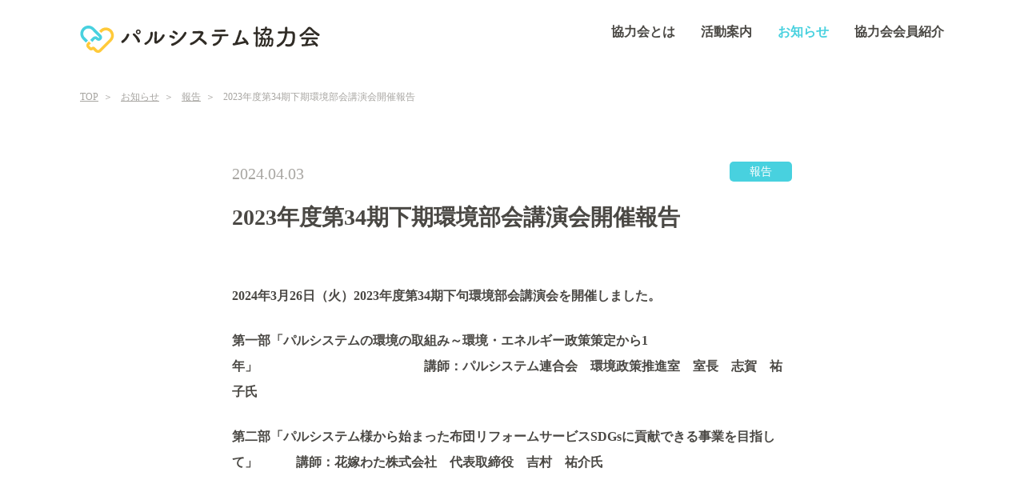

--- FILE ---
content_type: text/html; charset=UTF-8
request_url: https://pal-kyoryokukai.jp/info/2023%E5%B9%B4%E5%BA%A6%E7%AC%AC34%E6%9C%9F%E4%B8%8B%E6%9C%9F%E7%92%B0%E5%A2%83%E9%83%A8%E4%BC%9A%E8%AC%9B%E6%BC%94%E4%BC%9A%E9%96%8B%E5%82%AC%E5%A0%B1%E5%91%8A/
body_size: 7217
content:
<!DOCTYPE html>
<html lang="ja">
  <head>
	<meta charset="utf-8">
  <title>2023年度第34期下期環境部会講演会開催報告 - パルシステム協力会</title>

		<!-- All in One SEO 4.4.3 - aioseo.com -->
		<meta name="description" content="2024年3月26日（火）2023年度第34期下句環境部会講演会を開催しました。 第一部「パルシステムの環境の" />
		<meta name="robots" content="max-image-preview:large" />
		<link rel="canonical" href="https://pal-kyoryokukai.jp/info/2023%e5%b9%b4%e5%ba%a6%e7%ac%ac34%e6%9c%9f%e4%b8%8b%e6%9c%9f%e7%92%b0%e5%a2%83%e9%83%a8%e4%bc%9a%e8%ac%9b%e6%bc%94%e4%bc%9a%e9%96%8b%e5%82%ac%e5%a0%b1%e5%91%8a/" />
		<meta name="generator" content="All in One SEO (AIOSEO) 4.4.3" />
		<meta property="og:locale" content="ja_JP" />
		<meta property="og:site_name" content="パルシステム協力会 - つながって、ワクワクする未来をつくる" />
		<meta property="og:type" content="article" />
		<meta property="og:title" content="2023年度第34期下期環境部会講演会開催報告 - パルシステム協力会" />
		<meta property="og:description" content="2024年3月26日（火）2023年度第34期下句環境部会講演会を開催しました。 第一部「パルシステムの環境の" />
		<meta property="og:url" content="https://pal-kyoryokukai.jp/info/2023%e5%b9%b4%e5%ba%a6%e7%ac%ac34%e6%9c%9f%e4%b8%8b%e6%9c%9f%e7%92%b0%e5%a2%83%e9%83%a8%e4%bc%9a%e8%ac%9b%e6%bc%94%e4%bc%9a%e9%96%8b%e5%82%ac%e5%a0%b1%e5%91%8a/" />
		<meta property="article:published_time" content="2024-04-03T00:49:39+00:00" />
		<meta property="article:modified_time" content="2025-03-26T01:38:53+00:00" />
		<meta name="twitter:card" content="summary_large_image" />
		<meta name="twitter:title" content="2023年度第34期下期環境部会講演会開催報告 - パルシステム協力会" />
		<meta name="twitter:description" content="2024年3月26日（火）2023年度第34期下句環境部会講演会を開催しました。 第一部「パルシステムの環境の" />
		<script type="application/ld+json" class="aioseo-schema">
			{"@context":"https:\/\/schema.org","@graph":[{"@type":"BreadcrumbList","@id":"https:\/\/pal-kyoryokukai.jp\/info\/2023%e5%b9%b4%e5%ba%a6%e7%ac%ac34%e6%9c%9f%e4%b8%8b%e6%9c%9f%e7%92%b0%e5%a2%83%e9%83%a8%e4%bc%9a%e8%ac%9b%e6%bc%94%e4%bc%9a%e9%96%8b%e5%82%ac%e5%a0%b1%e5%91%8a\/#breadcrumblist","itemListElement":[{"@type":"ListItem","@id":"https:\/\/pal-kyoryokukai.jp\/#listItem","position":1,"item":{"@type":"WebPage","@id":"https:\/\/pal-kyoryokukai.jp\/","name":"\u30db\u30fc\u30e0","description":"\u30d1\u30eb\u30b7\u30b9\u30c6\u30e0\u7d44\u5408\u54e1\u306e\u304f\u3089\u3057\u3092\u201d\u5546\u54c1\u306e\u529b\u3067\u201d\u3088\u308a\u3088\u304f\u3057\u305f\u3044\u3002\u305d\u3093\u306a\u601d\u3044\u3067\u751f\u7523\u8005\u3084\u30e1\u30fc\u30ab\u30fc\u304c\u3064\u306a\u304c\u308a\u3001\u6d3b\u52d5\u3057\u3066\u3044\u308b\u300c\u30d1\u30eb\u30b7\u30b9\u30c6\u30e0\u5354\u529b\u4f1a\u300d\u3067\u3059\u3002","url":"https:\/\/pal-kyoryokukai.jp\/"},"nextItem":"https:\/\/pal-kyoryokukai.jp\/info\/2023%e5%b9%b4%e5%ba%a6%e7%ac%ac34%e6%9c%9f%e4%b8%8b%e6%9c%9f%e7%92%b0%e5%a2%83%e9%83%a8%e4%bc%9a%e8%ac%9b%e6%bc%94%e4%bc%9a%e9%96%8b%e5%82%ac%e5%a0%b1%e5%91%8a\/#listItem"},{"@type":"ListItem","@id":"https:\/\/pal-kyoryokukai.jp\/info\/2023%e5%b9%b4%e5%ba%a6%e7%ac%ac34%e6%9c%9f%e4%b8%8b%e6%9c%9f%e7%92%b0%e5%a2%83%e9%83%a8%e4%bc%9a%e8%ac%9b%e6%bc%94%e4%bc%9a%e9%96%8b%e5%82%ac%e5%a0%b1%e5%91%8a\/#listItem","position":2,"item":{"@type":"WebPage","@id":"https:\/\/pal-kyoryokukai.jp\/info\/2023%e5%b9%b4%e5%ba%a6%e7%ac%ac34%e6%9c%9f%e4%b8%8b%e6%9c%9f%e7%92%b0%e5%a2%83%e9%83%a8%e4%bc%9a%e8%ac%9b%e6%bc%94%e4%bc%9a%e9%96%8b%e5%82%ac%e5%a0%b1%e5%91%8a\/","name":"2023\u5e74\u5ea6\u7b2c34\u671f\u4e0b\u671f\u74b0\u5883\u90e8\u4f1a\u8b1b\u6f14\u4f1a\u958b\u50ac\u5831\u544a","description":"2024\u5e743\u670826\u65e5\uff08\u706b\uff092023\u5e74\u5ea6\u7b2c34\u671f\u4e0b\u53e5\u74b0\u5883\u90e8\u4f1a\u8b1b\u6f14\u4f1a\u3092\u958b\u50ac\u3057\u307e\u3057\u305f\u3002 \u7b2c\u4e00\u90e8\u300c\u30d1\u30eb\u30b7\u30b9\u30c6\u30e0\u306e\u74b0\u5883\u306e","url":"https:\/\/pal-kyoryokukai.jp\/info\/2023%e5%b9%b4%e5%ba%a6%e7%ac%ac34%e6%9c%9f%e4%b8%8b%e6%9c%9f%e7%92%b0%e5%a2%83%e9%83%a8%e4%bc%9a%e8%ac%9b%e6%bc%94%e4%bc%9a%e9%96%8b%e5%82%ac%e5%a0%b1%e5%91%8a\/"},"previousItem":"https:\/\/pal-kyoryokukai.jp\/#listItem"}]},{"@type":"Organization","@id":"https:\/\/pal-kyoryokukai.jp\/#organization","name":"\u30d1\u30eb\u30b7\u30b9\u30c6\u30e0\u5354\u529b\u4f1a","url":"https:\/\/pal-kyoryokukai.jp\/"},{"@type":"Person","@id":"https:\/\/pal-kyoryokukai.jp\/author\/zimukyoku_kyoryoku\/#author","url":"https:\/\/pal-kyoryokukai.jp\/author\/zimukyoku_kyoryoku\/","name":"\u4e8b\u52d9\u5c40\u30d1\u30eb\u30b7\u30b9\u30c6\u30e0\u5354\u529b\u4f1a","image":{"@type":"ImageObject","@id":"https:\/\/pal-kyoryokukai.jp\/info\/2023%e5%b9%b4%e5%ba%a6%e7%ac%ac34%e6%9c%9f%e4%b8%8b%e6%9c%9f%e7%92%b0%e5%a2%83%e9%83%a8%e4%bc%9a%e8%ac%9b%e6%bc%94%e4%bc%9a%e9%96%8b%e5%82%ac%e5%a0%b1%e5%91%8a\/#authorImage","url":"https:\/\/secure.gravatar.com\/avatar\/038e31d5657cb888d0f543c894cf269a?s=96&d=mm&r=g","width":96,"height":96,"caption":"\u4e8b\u52d9\u5c40\u30d1\u30eb\u30b7\u30b9\u30c6\u30e0\u5354\u529b\u4f1a"}},{"@type":"WebPage","@id":"https:\/\/pal-kyoryokukai.jp\/info\/2023%e5%b9%b4%e5%ba%a6%e7%ac%ac34%e6%9c%9f%e4%b8%8b%e6%9c%9f%e7%92%b0%e5%a2%83%e9%83%a8%e4%bc%9a%e8%ac%9b%e6%bc%94%e4%bc%9a%e9%96%8b%e5%82%ac%e5%a0%b1%e5%91%8a\/#webpage","url":"https:\/\/pal-kyoryokukai.jp\/info\/2023%e5%b9%b4%e5%ba%a6%e7%ac%ac34%e6%9c%9f%e4%b8%8b%e6%9c%9f%e7%92%b0%e5%a2%83%e9%83%a8%e4%bc%9a%e8%ac%9b%e6%bc%94%e4%bc%9a%e9%96%8b%e5%82%ac%e5%a0%b1%e5%91%8a\/","name":"2023\u5e74\u5ea6\u7b2c34\u671f\u4e0b\u671f\u74b0\u5883\u90e8\u4f1a\u8b1b\u6f14\u4f1a\u958b\u50ac\u5831\u544a - \u30d1\u30eb\u30b7\u30b9\u30c6\u30e0\u5354\u529b\u4f1a","description":"2024\u5e743\u670826\u65e5\uff08\u706b\uff092023\u5e74\u5ea6\u7b2c34\u671f\u4e0b\u53e5\u74b0\u5883\u90e8\u4f1a\u8b1b\u6f14\u4f1a\u3092\u958b\u50ac\u3057\u307e\u3057\u305f\u3002 \u7b2c\u4e00\u90e8\u300c\u30d1\u30eb\u30b7\u30b9\u30c6\u30e0\u306e\u74b0\u5883\u306e","inLanguage":"ja","isPartOf":{"@id":"https:\/\/pal-kyoryokukai.jp\/#website"},"breadcrumb":{"@id":"https:\/\/pal-kyoryokukai.jp\/info\/2023%e5%b9%b4%e5%ba%a6%e7%ac%ac34%e6%9c%9f%e4%b8%8b%e6%9c%9f%e7%92%b0%e5%a2%83%e9%83%a8%e4%bc%9a%e8%ac%9b%e6%bc%94%e4%bc%9a%e9%96%8b%e5%82%ac%e5%a0%b1%e5%91%8a\/#breadcrumblist"},"author":{"@id":"https:\/\/pal-kyoryokukai.jp\/author\/zimukyoku_kyoryoku\/#author"},"creator":{"@id":"https:\/\/pal-kyoryokukai.jp\/author\/zimukyoku_kyoryoku\/#author"},"datePublished":"2024-04-03T00:49:39+09:00","dateModified":"2025-03-26T01:38:53+09:00"},{"@type":"WebSite","@id":"https:\/\/pal-kyoryokukai.jp\/#website","url":"https:\/\/pal-kyoryokukai.jp\/","name":"\u30d1\u30eb\u30b7\u30b9\u30c6\u30e0\u5354\u529b\u4f1a","description":"\u3064\u306a\u304c\u3063\u3066\u3001\u30ef\u30af\u30ef\u30af\u3059\u308b\u672a\u6765\u3092\u3064\u304f\u308b","inLanguage":"ja","publisher":{"@id":"https:\/\/pal-kyoryokukai.jp\/#organization"}}]}
		</script>
		<!-- All in One SEO -->

<link rel='stylesheet' id='wp-block-library-css' href='https://pal-kyoryokukai.jp/wp-includes/css/dist/block-library/style.min.css?ver=6.2' type='text/css' media='all' />
<link rel='stylesheet' id='classic-theme-styles-css' href='https://pal-kyoryokukai.jp/wp-includes/css/classic-themes.min.css?ver=6.2' type='text/css' media='all' />
<style id='global-styles-inline-css' type='text/css'>
body{--wp--preset--color--black: #000000;--wp--preset--color--cyan-bluish-gray: #abb8c3;--wp--preset--color--white: #ffffff;--wp--preset--color--pale-pink: #f78da7;--wp--preset--color--vivid-red: #cf2e2e;--wp--preset--color--luminous-vivid-orange: #ff6900;--wp--preset--color--luminous-vivid-amber: #fcb900;--wp--preset--color--light-green-cyan: #7bdcb5;--wp--preset--color--vivid-green-cyan: #00d084;--wp--preset--color--pale-cyan-blue: #8ed1fc;--wp--preset--color--vivid-cyan-blue: #0693e3;--wp--preset--color--vivid-purple: #9b51e0;--wp--preset--color--black-01: #4A4844;--wp--preset--color--white-01: #F9F6F4;--wp--preset--color--gray-01: #A7A5A1;--wp--preset--color--blue-01: #48D1DF;--wp--preset--color--yellow-01: #FFCA3A;--wp--preset--gradient--vivid-cyan-blue-to-vivid-purple: linear-gradient(135deg,rgba(6,147,227,1) 0%,rgb(155,81,224) 100%);--wp--preset--gradient--light-green-cyan-to-vivid-green-cyan: linear-gradient(135deg,rgb(122,220,180) 0%,rgb(0,208,130) 100%);--wp--preset--gradient--luminous-vivid-amber-to-luminous-vivid-orange: linear-gradient(135deg,rgba(252,185,0,1) 0%,rgba(255,105,0,1) 100%);--wp--preset--gradient--luminous-vivid-orange-to-vivid-red: linear-gradient(135deg,rgba(255,105,0,1) 0%,rgb(207,46,46) 100%);--wp--preset--gradient--very-light-gray-to-cyan-bluish-gray: linear-gradient(135deg,rgb(238,238,238) 0%,rgb(169,184,195) 100%);--wp--preset--gradient--cool-to-warm-spectrum: linear-gradient(135deg,rgb(74,234,220) 0%,rgb(151,120,209) 20%,rgb(207,42,186) 40%,rgb(238,44,130) 60%,rgb(251,105,98) 80%,rgb(254,248,76) 100%);--wp--preset--gradient--blush-light-purple: linear-gradient(135deg,rgb(255,206,236) 0%,rgb(152,150,240) 100%);--wp--preset--gradient--blush-bordeaux: linear-gradient(135deg,rgb(254,205,165) 0%,rgb(254,45,45) 50%,rgb(107,0,62) 100%);--wp--preset--gradient--luminous-dusk: linear-gradient(135deg,rgb(255,203,112) 0%,rgb(199,81,192) 50%,rgb(65,88,208) 100%);--wp--preset--gradient--pale-ocean: linear-gradient(135deg,rgb(255,245,203) 0%,rgb(182,227,212) 50%,rgb(51,167,181) 100%);--wp--preset--gradient--electric-grass: linear-gradient(135deg,rgb(202,248,128) 0%,rgb(113,206,126) 100%);--wp--preset--gradient--midnight: linear-gradient(135deg,rgb(2,3,129) 0%,rgb(40,116,252) 100%);--wp--preset--duotone--dark-grayscale: url('#wp-duotone-dark-grayscale');--wp--preset--duotone--grayscale: url('#wp-duotone-grayscale');--wp--preset--duotone--purple-yellow: url('#wp-duotone-purple-yellow');--wp--preset--duotone--blue-red: url('#wp-duotone-blue-red');--wp--preset--duotone--midnight: url('#wp-duotone-midnight');--wp--preset--duotone--magenta-yellow: url('#wp-duotone-magenta-yellow');--wp--preset--duotone--purple-green: url('#wp-duotone-purple-green');--wp--preset--duotone--blue-orange: url('#wp-duotone-blue-orange');--wp--preset--font-size--small: 13px;--wp--preset--font-size--medium: 20px;--wp--preset--font-size--large: 36px;--wp--preset--font-size--x-large: 42px;--wp--preset--spacing--20: 0.44rem;--wp--preset--spacing--30: 0.67rem;--wp--preset--spacing--40: 1rem;--wp--preset--spacing--50: 1.5rem;--wp--preset--spacing--60: 2.25rem;--wp--preset--spacing--70: 3.38rem;--wp--preset--spacing--80: 5.06rem;--wp--preset--shadow--natural: 6px 6px 9px rgba(0, 0, 0, 0.2);--wp--preset--shadow--deep: 12px 12px 50px rgba(0, 0, 0, 0.4);--wp--preset--shadow--sharp: 6px 6px 0px rgba(0, 0, 0, 0.2);--wp--preset--shadow--outlined: 6px 6px 0px -3px rgba(255, 255, 255, 1), 6px 6px rgba(0, 0, 0, 1);--wp--preset--shadow--crisp: 6px 6px 0px rgba(0, 0, 0, 1);}:where(.is-layout-flex){gap: 0.5em;}body .is-layout-flow > .alignleft{float: left;margin-inline-start: 0;margin-inline-end: 2em;}body .is-layout-flow > .alignright{float: right;margin-inline-start: 2em;margin-inline-end: 0;}body .is-layout-flow > .aligncenter{margin-left: auto !important;margin-right: auto !important;}body .is-layout-constrained > .alignleft{float: left;margin-inline-start: 0;margin-inline-end: 2em;}body .is-layout-constrained > .alignright{float: right;margin-inline-start: 2em;margin-inline-end: 0;}body .is-layout-constrained > .aligncenter{margin-left: auto !important;margin-right: auto !important;}body .is-layout-constrained > :where(:not(.alignleft):not(.alignright):not(.alignfull)){max-width: var(--wp--style--global--content-size);margin-left: auto !important;margin-right: auto !important;}body .is-layout-constrained > .alignwide{max-width: var(--wp--style--global--wide-size);}body .is-layout-flex{display: flex;}body .is-layout-flex{flex-wrap: wrap;align-items: center;}body .is-layout-flex > *{margin: 0;}:where(.wp-block-columns.is-layout-flex){gap: 2em;}.has-black-color{color: var(--wp--preset--color--black) !important;}.has-cyan-bluish-gray-color{color: var(--wp--preset--color--cyan-bluish-gray) !important;}.has-white-color{color: var(--wp--preset--color--white) !important;}.has-pale-pink-color{color: var(--wp--preset--color--pale-pink) !important;}.has-vivid-red-color{color: var(--wp--preset--color--vivid-red) !important;}.has-luminous-vivid-orange-color{color: var(--wp--preset--color--luminous-vivid-orange) !important;}.has-luminous-vivid-amber-color{color: var(--wp--preset--color--luminous-vivid-amber) !important;}.has-light-green-cyan-color{color: var(--wp--preset--color--light-green-cyan) !important;}.has-vivid-green-cyan-color{color: var(--wp--preset--color--vivid-green-cyan) !important;}.has-pale-cyan-blue-color{color: var(--wp--preset--color--pale-cyan-blue) !important;}.has-vivid-cyan-blue-color{color: var(--wp--preset--color--vivid-cyan-blue) !important;}.has-vivid-purple-color{color: var(--wp--preset--color--vivid-purple) !important;}.has-black-background-color{background-color: var(--wp--preset--color--black) !important;}.has-cyan-bluish-gray-background-color{background-color: var(--wp--preset--color--cyan-bluish-gray) !important;}.has-white-background-color{background-color: var(--wp--preset--color--white) !important;}.has-pale-pink-background-color{background-color: var(--wp--preset--color--pale-pink) !important;}.has-vivid-red-background-color{background-color: var(--wp--preset--color--vivid-red) !important;}.has-luminous-vivid-orange-background-color{background-color: var(--wp--preset--color--luminous-vivid-orange) !important;}.has-luminous-vivid-amber-background-color{background-color: var(--wp--preset--color--luminous-vivid-amber) !important;}.has-light-green-cyan-background-color{background-color: var(--wp--preset--color--light-green-cyan) !important;}.has-vivid-green-cyan-background-color{background-color: var(--wp--preset--color--vivid-green-cyan) !important;}.has-pale-cyan-blue-background-color{background-color: var(--wp--preset--color--pale-cyan-blue) !important;}.has-vivid-cyan-blue-background-color{background-color: var(--wp--preset--color--vivid-cyan-blue) !important;}.has-vivid-purple-background-color{background-color: var(--wp--preset--color--vivid-purple) !important;}.has-black-border-color{border-color: var(--wp--preset--color--black) !important;}.has-cyan-bluish-gray-border-color{border-color: var(--wp--preset--color--cyan-bluish-gray) !important;}.has-white-border-color{border-color: var(--wp--preset--color--white) !important;}.has-pale-pink-border-color{border-color: var(--wp--preset--color--pale-pink) !important;}.has-vivid-red-border-color{border-color: var(--wp--preset--color--vivid-red) !important;}.has-luminous-vivid-orange-border-color{border-color: var(--wp--preset--color--luminous-vivid-orange) !important;}.has-luminous-vivid-amber-border-color{border-color: var(--wp--preset--color--luminous-vivid-amber) !important;}.has-light-green-cyan-border-color{border-color: var(--wp--preset--color--light-green-cyan) !important;}.has-vivid-green-cyan-border-color{border-color: var(--wp--preset--color--vivid-green-cyan) !important;}.has-pale-cyan-blue-border-color{border-color: var(--wp--preset--color--pale-cyan-blue) !important;}.has-vivid-cyan-blue-border-color{border-color: var(--wp--preset--color--vivid-cyan-blue) !important;}.has-vivid-purple-border-color{border-color: var(--wp--preset--color--vivid-purple) !important;}.has-vivid-cyan-blue-to-vivid-purple-gradient-background{background: var(--wp--preset--gradient--vivid-cyan-blue-to-vivid-purple) !important;}.has-light-green-cyan-to-vivid-green-cyan-gradient-background{background: var(--wp--preset--gradient--light-green-cyan-to-vivid-green-cyan) !important;}.has-luminous-vivid-amber-to-luminous-vivid-orange-gradient-background{background: var(--wp--preset--gradient--luminous-vivid-amber-to-luminous-vivid-orange) !important;}.has-luminous-vivid-orange-to-vivid-red-gradient-background{background: var(--wp--preset--gradient--luminous-vivid-orange-to-vivid-red) !important;}.has-very-light-gray-to-cyan-bluish-gray-gradient-background{background: var(--wp--preset--gradient--very-light-gray-to-cyan-bluish-gray) !important;}.has-cool-to-warm-spectrum-gradient-background{background: var(--wp--preset--gradient--cool-to-warm-spectrum) !important;}.has-blush-light-purple-gradient-background{background: var(--wp--preset--gradient--blush-light-purple) !important;}.has-blush-bordeaux-gradient-background{background: var(--wp--preset--gradient--blush-bordeaux) !important;}.has-luminous-dusk-gradient-background{background: var(--wp--preset--gradient--luminous-dusk) !important;}.has-pale-ocean-gradient-background{background: var(--wp--preset--gradient--pale-ocean) !important;}.has-electric-grass-gradient-background{background: var(--wp--preset--gradient--electric-grass) !important;}.has-midnight-gradient-background{background: var(--wp--preset--gradient--midnight) !important;}.has-small-font-size{font-size: var(--wp--preset--font-size--small) !important;}.has-medium-font-size{font-size: var(--wp--preset--font-size--medium) !important;}.has-large-font-size{font-size: var(--wp--preset--font-size--large) !important;}.has-x-large-font-size{font-size: var(--wp--preset--font-size--x-large) !important;}
.wp-block-navigation a:where(:not(.wp-element-button)){color: inherit;}
:where(.wp-block-columns.is-layout-flex){gap: 2em;}
.wp-block-pullquote{font-size: 1.5em;line-height: 1.6;}
</style>
<link rel="https://api.w.org/" href="https://pal-kyoryokukai.jp/wp-json/" /><link rel="alternate" type="application/json" href="https://pal-kyoryokukai.jp/wp-json/wp/v2/info/3781" /><link rel="alternate" type="application/json+oembed" href="https://pal-kyoryokukai.jp/wp-json/oembed/1.0/embed?url=https%3A%2F%2Fpal-kyoryokukai.jp%2Finfo%2F2023%25e5%25b9%25b4%25e5%25ba%25a6%25e7%25ac%25ac34%25e6%259c%259f%25e4%25b8%258b%25e6%259c%259f%25e7%2592%25b0%25e5%25a2%2583%25e9%2583%25a8%25e4%25bc%259a%25e8%25ac%259b%25e6%25bc%2594%25e4%25bc%259a%25e9%2596%258b%25e5%2582%25ac%25e5%25a0%25b1%25e5%2591%258a%2F" />
<link rel="alternate" type="text/xml+oembed" href="https://pal-kyoryokukai.jp/wp-json/oembed/1.0/embed?url=https%3A%2F%2Fpal-kyoryokukai.jp%2Finfo%2F2023%25e5%25b9%25b4%25e5%25ba%25a6%25e7%25ac%25ac34%25e6%259c%259f%25e4%25b8%258b%25e6%259c%259f%25e7%2592%25b0%25e5%25a2%2583%25e9%2583%25a8%25e4%25bc%259a%25e8%25ac%259b%25e6%25bc%2594%25e4%25bc%259a%25e9%2596%258b%25e5%2582%25ac%25e5%25a0%25b1%25e5%2591%258a%2F&#038;format=xml" />
<link rel="icon" href="https://pal-kyoryokukai.jp/wp-content/uploads/2021/03/cropped-favicon-32x32.png" sizes="32x32" />
<link rel="icon" href="https://pal-kyoryokukai.jp/wp-content/uploads/2021/03/cropped-favicon-192x192.png" sizes="192x192" />
<link rel="apple-touch-icon" href="https://pal-kyoryokukai.jp/wp-content/uploads/2021/03/cropped-favicon-180x180.png" />
<meta name="msapplication-TileImage" content="https://pal-kyoryokukai.jp/wp-content/uploads/2021/03/cropped-favicon-270x270.png" />
  <meta name="description" content="つながって、ワクワクする未来をつくる" />
  <meta name="viewport" content="width=device-width">

  <meta property="og:type" content="article" />
  <meta property="og:site_name" content="パルシステム協力会" />
  <meta property="og:title" content="パルシステム協力会" />
  <meta property="og:description" content="つながって、ワクワクする未来をつくる" />
  <meta property="og:image" content="https://pal-kyoryokukai.jp/wp-content/themes/theme-kyouryokukai/assets/images/og-image.png" />
  <meta property="og:image:width" content="1200" />
  <meta property="og:image:height" content="630" />
  <!-- Google Tag Manager -->
  <script>(function(w,d,s,l,i){w[l]=w[l]||[];w[l].push({'gtm.start':
new Date().getTime(),event:'gtm.js'});var f=d.getElementsByTagName(s)[0],
j=d.createElement(s),dl=l!='dataLayer'?'&l='+l:'';j.async=true;j.src=
'https://www.googletagmanager.com/gtm.js?id='+i+dl;f.parentNode.insertBefore(j,f);
})(window,document,'script','dataLayer','GTM-57C83S2');</script>
  <!-- End Google Tag Manager -->
  <link rel="preconnect" href="https://fonts.gstatic.com" crossorigin>
  <link href="https://fonts.googleapis.com/css2?family=Noto+Sans+JP:wght@500;600;700&display=swap" rel="stylesheet">
  <link rel="stylesheet" href="https://pal-kyoryokukai.jp/wp-content/themes/theme-kyouryokukai/assets/css/style.css?ver_04">
</head>
  <body>
    <!-- Google Tag Manager (noscript) -->
    <noscript><iframe src="https://www.googletagmanager.com/ns.html?id=GTM-57C83S2"
      height="0" width="0" style="display:none;visibility:hidden"></iframe></noscript>
    <!-- End Google Tag Manager (noscript) -->
    <div id="loading">
      <div id="spinner"></div>
    </div>
  <header id="header" class="header">
  <div class="header__inner">
  <div class="header__logo"><a href="/?via=kyoryokukai"><img class="header__logo__img" src="https://pal-kyoryokukai.jp/wp-content/themes/theme-kyouryokukai/assets/images/logo.svg" alt="パルシステム協力会" width="300" height="34"></a></div>
  <div class="header__menu btn_aco"><span></span></div>
  <ul class="header__nav">
  <li class="header__nav__li">    <a href="/about/?via=kyoryokukai">協力会とは</a>
  </li>
  <li class="header__nav__li">    <a href="/guide/?via=kyoryokukai">活動案内</a>
  </li>
  <li class="header__nav__li is-opend">    <a href="/notice_info/?via=kyoryokukai">お知らせ</a>
  </li>
  <li class="header__nav__li">    <a href="/member/?via=kyoryokukai">協力会会員紹介</a>
  </li>
  </ul>
  </div>
</header><article>
  <section>
    <div id="single-info" class="content" itemscope itemtype="https://schema.org/WebPage">
      <div id="breadcrumb">
        <ul class="breadcrumb__list">
          <li><a href="/">TOP</a></li>
          <li><a href="/notice_info/">お知らせ</a></li>
          <li><a href="/notice_info/category/report/">報告</a></li>          <li>2023年度第34期下期環境部会講演会開催報告</li>
        </ul>
      </div>
            <div class="content__head">
        <div class="icon_box">
          <span class="info_time">2024.04.03</span><!--
       --><span class="icon_blue">報告</span>        </div>

        <h1>2023年度第34期下期環境部会講演会開催報告</h1>
              </div>
      <div class="content__inner">
        <div  class="content__inner__free_area">
          <p>2024年3月26日（火）2023年度第34期下句環境部会講演会を開催しました。</p>



<p><strong>第一部「パルシステムの環境の取組み～環境・エネルギー政策策定から1年」</strong>　　　　　　　　　　　　　<strong>講師：パルシステム連合会　環境政策推進室　室長　志賀　祐子氏</strong></p>



<p><strong>第二部「パルシステム様から始まった布団リフォームサービスSDGsに貢献できる事業を目指して」</strong>　　　<strong>講師：花嫁わた株式会社　代表取締役　吉村　祐介氏</strong></p>



<figure class="wp-block-embed is-type-video is-provider-youtube wp-block-embed-youtube wp-embed-aspect-16-9 wp-has-aspect-ratio"><div class="wp-block-embed__wrapper">
<iframe title="【2024年3月26日開催】パルシステム協力会2024年下期環境部会学習会｜生協の宅配パルシステム" width="500" height="281" src="https://www.youtube.com/embed/VrAawwBc2XU?feature=oembed" frameborder="0" allow="accelerometer; autoplay; clipboard-write; encrypted-media; gyroscope; picture-in-picture; web-share" referrerpolicy="strict-origin-when-cross-origin" allowfullscreen></iframe>
</div></figure>


        </div>

              <p class="info_link">関連記事一覧：
        <!--     --><a href="https://pal-kyoryokukai.jp/guide_info/category/environment/">環境部会</a>
                </p>
            </div>
          </div>
  </section>
</article>

    <!--未ログイン時 フォーム関連　ここから-->
          <div id="popup_form" class="popup_form ">
        <div id="popup_form_back" class="popup_form__back btn-popup_form_back"></div>
        <div id="popup_form_input-area" class="popup_form__input-area">
        <form name="loginform" id="loginform" action="https://pal-kyoryokukai.jp/wp-login.php" method="post"><p class="login-username">
				<label for="user_login">ユーザー名</label>
				<input type="text" name="log" id="user_login" autocomplete="username" class="input" value="" size="20" />
			</p><p class="login-password">
				<label for="user_pass">パスワード</label>
				<input type="password" name="pwd" id="user_pass" autocomplete="current-password" spellcheck="false" class="input" value="" size="20" />
			</p><p class="login-remember"><label><input name="rememberme" type="checkbox" id="rememberme" value="forever" /> ログイン状態を保存する</label></p><p class="login-submit">
				<input type="submit" name="wp-submit" id="wp-submit" class="button button-primary" value="ログイン" />
				<input type="hidden" name="redirect_to" value="https://pal-kyoryokukai.jp/info/2023%E5%B9%B4%E5%BA%A6%E7%AC%AC34%E6%9C%9F%E4%B8%8B%E6%9C%9F%E7%92%B0%E5%A2%83%E9%83%A8%E4%BC%9A%E8%AC%9B%E6%BC%94%E4%BC%9A%E9%96%8B%E5%82%AC%E5%A0%B1%E5%91%8A/" />
			</p></form>        </div>

              </div>
        <!--未ログイン時 フォーム関連　ここまで--><footer id="footer">
  <div class="footer__inner">
    <div class="btn--back">
      <a id="footer_scroll_btn" class="btn__a" href="#header"></a>
    </div>
        <p>協力会パートナー</p>
    <ul class="bnr-list">
    <li><a href="https://www.pal-system.co.jp/?via=kyoryokukai" rel="noreferrer noopener" target="_blank" ><img width="500" height="140" src="https://pal-kyoryokukai.jp/wp-content/uploads/2021/02/bnr_pal.jpg" class="attachment-full size-full" alt="" decoding="async" loading="lazy" /></a></li><li><a href="https://seishokyo.pal-system.co.jp/?via=kyoryokukai" rel="noreferrer noopener" target="_blank" ><img width="500" height="140" src="https://pal-kyoryokukai.jp/wp-content/uploads/2021/02/bnr_seishokyo.jpg" class="attachment-full size-full" alt="" decoding="async" loading="lazy" /></a></li><li><a href="https://www.palsystem-kyosai.coop/organization/fureai/?via=kyoryokukai" rel="noreferrer noopener" target="_blank" ><img width="500" height="140" src="https://pal-kyoryokukai.jp/wp-content/uploads/2021/03/ふれあい.jpg" class="attachment-full size-full" alt="" decoding="async" loading="lazy" /></a></li>    </ul>
        <ul class="footer__breadcrumb__list">
      <!--<li><a href="/">プライバシー・ポリシー</a></li> -->
      <li><a href="/kairitsu/">パルシステム協力会 会則</a></li>
      <li>© pal-system cooperative , 2021</li>
    </ul>
  </div>
</footer>
    <script src="https://pal-kyoryokukai.jp/wp-content/themes/theme-kyouryokukai/assets/js/lottie.min.js"></script>
  <script src="https://pal-kyoryokukai.jp/wp-content/themes/theme-kyouryokukai/assets/js/main.js"></script> 
 </body>
</html>

--- FILE ---
content_type: text/css
request_url: https://pal-kyoryokukai.jp/wp-content/themes/theme-kyouryokukai/assets/css/style.css?ver_04
body_size: 14152
content:
@charset "UTF-8";
/*
Theme Name: theme-kyouryokukai
Author: pal-relations
*/
/* base style */
a, article, aside, audio, b, blockquote, caption, canvas, cite, dd, div, dl, dt, em, embed, fieldset, figcaption, figure, footer, header, hgroup, h1, h2, h3, h4, h5, h6, html, i, iframe, img, li, nav, object, ol, p, pre, q, ruby, section, small, span, strike, strong, sup, time, ul, video, picture {
  white-space: normal;
  margin: 0;
  padding: 0;
  border: 0;
  outline: 0;
  background: transparent;
  color: #4a4844;
}

html {
  min-height: 100%;
  position: relative;
}

body {
  margin: 0;
  font-family: "Noto Sans", "Yu Gothic UI", YuGothic, "Yu Gothic", "游ゴシック体", "游ゴシック", "メイリオ", "Hiragino Kaku Gothic Pro", "ヒラギノ角ゴ Pro W3", "Hiragino Kaku Gothic Pro";
  color: #4a4844;
  line-height: 1.5;
  animation: fadeIn 1s ease 0s 1 normal;
}
@keyframes fadeIn {
  0% {
    opacity: 0;
  }
  100% {
    opacity: 1;
  }
}
body * {
  transition: 0.4s ease-in-out;
}

article, aside, details, figcaption, figure, footer, header, hgroup, nav, section, picture {
  display: block;
}

ol, ul {
  list-style: none;
}

img {
  height: auto;
  vertical-align: bottom;
}

a {
  color: #4a4844;
  text-decoration: none;
}
a:link {
  color: #4a4844;
  text-decoration: none;
}
a:visited {
  color: #4a4844;
  text-decoration: none;
}
a:active {
  color: #4a4844;
  text-decoration: none;
}
@media (min-width: 768px) {
  a:hover {
    opacity: 0.8;
  }
}

h1, h2, h3, h4, h5, h6, p, li, small, span {
  max-height: 100%;
}

button,
input,
optgroup,
select,
textarea {
  color: inherit;
  /* 1 */
  font: inherit;
  /* 2 */
  margin: 0;
  /* 3 */
}

button::-moz-focus-inner,
input::-moz-focus-inner {
  border: 0;
  padding: 0;
}

input {
  line-height: normal;
}

/* ヘッダ ここから */
#header .header__inner {
  color: #4a4844;
  max-width: 1144px;
  margin: 0 auto;
  padding: 18px 18px 26px 9px;
  box-sizing: border-box;
}
@media (min-width: 768px) {
  #header .header__inner {
    padding: 32px 32px 16px;
    display: flex;
    justify-content: space-between;
  }
}
#header .header__logo {
  max-width: 256px;
  width: 100%;
  height: auto;
  line-height: 1;
}
@media (min-width: 768px) {
  #header .header__logo {
    max-width: 300px;
  }
}
#header .header__logo__img {
  width: 100%;
  height: auto;
}
#header .header__menu {
  width: 45px;
  height: 45px;
  display: block;
  position: fixed;
  top: 15px;
  right: 11px;
  z-index: 5;
  cursor: pointer;
}
@media (min-width: 768px) {
  #header .header__menu {
    display: none;
  }
}
#header .header__menu::before {
  content: "";
  background: #4a4844;
  width: 3px;
  height: 35px;
  display: block;
  transform: rotate(90deg);
  position: absolute;
  top: -10px;
  right: 23px;
  transition: 0.4s ease 0.2s;
}
#header .header__menu::after {
  content: "";
  background: #4a4844;
  width: 3px;
  height: 35px;
  display: block;
  transform: rotate(-90deg);
  position: absolute;
  top: 16px;
  right: 23px;
  transition: 0.4s ease 0.2s;
}
#header .header__menu span {
  background: #4a4844;
  width: 3px;
  height: 35px;
  position: absolute;
  top: 3px;
  right: 23px;
  transform: rotate(90deg);
  transition: 0.4s ease 0.2s;
}
#header .header__menu.is-opened {
  right: 15px;
  z-index: 11;
  transition: all 0.4s ease 0s, z-index 0s ease 0s;
}
#header .header__menu.is-opened::before {
  width: 4px;
  height: 45px;
  transform: rotate(135deg);
  top: 0;
  right: 23px;
}
#header .header__menu.is-opened::after {
  width: 4px;
  height: 45px;
  transform: rotate(-135deg);
  top: 0;
  right: 23px;
}
#header .header__menu.is-opened span {
  opacity: 0;
  transition: 0.4s ease 0.4s;
}
#header .header__menu.is-opened + .header__nav {
  left: 0;
  z-index: 10;
}
#header .header__nav {
  background-color: #ffca3a;
  width: 100%;
  height: 100%;
  display: flex;
  justify-content: center;
  flex-direction: column;
  align-content: center;
  align-items: center;
  position: fixed;
  top: 0;
  left: 100%;
  z-index: -1;
  transition: all 0.4s ease 0s, background-color 0s ease 0s;
}
@media (min-width: 768px) {
  #header .header__nav {
    background: none;
    padding-left: 24px;
    justify-content: flex-end;
    flex-direction: row;
    align-content: flex-start;
    align-items: center;
    position: relative;
    top: auto;
    left: auto;
    z-index: 1;
  }
}
#header .header__nav__li {
  font-size: 28px;
  font-weight: 700;
  line-height: 2.6;
}
@media (min-width: 768px) {
  #header .header__nav__li {
    font-size: 16px;
    line-height: 1;
  }
  #header .header__nav__li.is-opend a {
    color: #48d1df;
  }
}
#header .header__nav__li a {
  color: #4a4844;
}
@media (min-width: 768px) {
  #header .header__nav__li + .header__nav__li {
    padding-left: 32px;
  }
}

/* ヘッダ ここまで */
/* フッター ここから */
#footer .footer__inner {
  max-width: 1144px;
  margin: 0 auto;
  padding: 0 16px 10px;
  box-sizing: border-box;
  display: block;
}
@media (min-width: 768px) {
  #footer .footer__inner {
    padding: 0 32px 10px;
  }
}
#footer .footer__inner p {
  font-size: 18px;
  font-weight: 700;
  text-align: center;
  margin: 24px auto 0;
}
@media (min-width: 768px) {
  #footer .footer__inner p {
    text-align: left;
    margin: 0 auto;
  }
}
@media (min-width: 768px) {
  #footer .footer__inner img {
    width: auto;
  }
}
#footer .footer__inner .btn__a, #footer .footer__inner .btn__a--black {
  min-width: 220px;
  padding: 10px 16px;
  text-align: center;
  text-decoration: none;
  display: block;
  box-sizing: border-box;
  border-radius: calc(20px + 1em);
}
#footer .footer__inner .btn__a--black {
  background: #4a4844;
  color: #fff;
}
#footer .footer__inner .btn__a:hover, #footer .footer__inner .btn__a--black:hover {
  opacity: 0.8;
}
#footer .footer__inner .bnr-list {
  margin: 0 auto;
  padding: 0;
  display: block;
  flex-direction: column;
}
@media (min-width: 768px) {
  #footer .footer__inner .bnr-list {
    display: flex;
    flex-wrap: wrap;
    flex-direction: row;
    flex-shrink: 0;
  }
}
#footer .footer__inner .bnr-list li {
  width: 250px;
  border: solid 1px #aba9a5;
  margin: 24px auto 0;
}
@media (min-width: 768px) {
  #footer .footer__inner .bnr-list li {
    margin: 20px 18px 0 0;
  }
}
#footer .footer__inner .bnr-list li:first-child {
  margin-top: 20px;
}
@media (min-width: 768px) {
  #footer .footer__inner .bnr-list li:first-child {
    margin: 20px 18px 0 0;
  }
}
#footer .footer__inner .bnr-list li a {
  display: block;
}
#footer .footer__inner .bnr-list li a img {
  width: 100%;
}
#footer .footer__inner .btn--back {
  width: 100%;
  padding: 0;
  margin: 0 auto;
  box-sizing: border-box;
  text-align: right;
}
#footer .footer__inner .btn--back .btn__a, #footer .footer__inner .btn--back .btn__a--black {
  background: #a7a5a1;
  min-width: auto;
  width: 44px;
  height: 44px;
  padding: 0;
  position: relative;
  display: inline-block;
  border-radius: 22px;
  position: fixed;
  right: 16px;
  bottom: 20px;
  opacity: 0;
}
@media (min-width: 768px) {
  #footer .footer__inner .btn--back .btn__a, #footer .footer__inner .btn--back .btn__a--black {
    right: 32px;
  }
}
#footer .footer__inner .btn--back .btn__a::before, #footer .footer__inner .btn--back .btn__a--black::before {
  content: "";
  width: 14px;
  height: 14px;
  position: absolute;
  top: calc(50% + 4px);
  left: 50%;
  transform: translate(-50%, -50%) rotate(45deg);
  display: block;
  border-top: solid 4px #ffffff;
  border-left: solid 4px #ffffff;
}
#footer .footer__inner .btn--back .btn__a.is-opened, #footer .footer__inner .btn--back .is-opened.btn__a--black {
  opacity: 1;
}
#footer .footer__inner .footer__breadcrumb__list {
  margin: 32px auto 0;
  display: flex;
  flex-direction: column;
}
@media (min-width: 768px) {
  #footer .footer__inner .footer__breadcrumb__list {
    margin: 86px 0 0;
    flex-direction: row;
  }
}
#footer .footer__inner .footer__breadcrumb__list li {
  display: inline-block;
  font-size: 13px;
  font-weight: 400;
  color: #a7a5a1;
  text-align: center;
  margin: 0 auto;
}
@media (min-width: 768px) {
  #footer .footer__inner .footer__breadcrumb__list li {
    justify-content: space-between;
    flex-direction: row;
    margin: 0;
  }
}
#footer .footer__inner .footer__breadcrumb__list li:last-child {
  margin-top: 50px;
}
@media (min-width: 768px) {
  #footer .footer__inner .footer__breadcrumb__list li:last-child {
    margin-top: 0;
    margin-left: auto;
  }
}
#footer .footer__inner .footer__breadcrumb__list li + li {
  margin: 15px auto 0;
}
@media (min-width: 768px) {
  #footer .footer__inner .footer__breadcrumb__list li + li {
    margin: 0 0 0 16px;
  }
}
#footer .footer__inner .footer__breadcrumb__list li a {
  font-size: 13px;
  font-weight: 400;
  text-decoration: underline;
  color: #a7a5a1;
}

/* フッター ここまで */
/* ローディング画面 ここから */
#loading {
  background: #ffffff;
  width: 100vw;
  height: 100vh;
  position: fixed;
  top: 0;
  left: 0;
  z-index: 9999;
}
#loading.loaded {
  opacity: 0;
  visibility: hidden;
  transition: all 1s;
}
#loading #spinner {
  width: 110px;
  height: 110px;
  position: relative;
  top: 50%;
  left: 50%;
  transform: translate(-50%, -50%);
}

/* ローディング画面 ここまで */
/* コンテンツ ここから */
.content {
  padding: 0;
  overflow: hidden;
}
@media (min-width: 768px) {
  .content {
    padding: 26px 0 0;
  }
}
.content #s {
  display: none;
}
.content .content__head {
  width: 100%;
  height: auto;
  max-width: 764px;
  margin: 0 auto;
  padding: 56px 0 24px;
  box-sizing: border-box;
  display: block;
}
@media (min-width: 768px) {
  .content .content__head {
    padding: 70px 32px 72px;
  }
}
.content .content__head h1 {
  margin: 0 auto;
  padding: 0 16px;
  font-size: 28px;
  font-weight: 700;
  line-height: 1.4;
  display: inline-block;
  z-index: 5;
  position: relative;
  left: 50%;
  transform: translate(-50%, 0);
  box-sizing: border-box;
}
@media (min-width: 768px) {
  .content .content__head h1 {
    font-size: 34px;
    line-height: 2;
    padding: 0;
  }
}
.content .content__head h2 {
  max-width: 1400px;
  padding: 0 20px;
}
@media (min-width: 768px) {
  .content .content__head h2 {
    padding: 0;
  }
}
.content .content__head h2 span {
  background: #e5bdbd;
  padding: 5px;
  margin: 0 0 10px;
  font-size: 14px;
  font-weight: 700;
}
.content .content__head img {
  width: 100%;
}
.content .content__head__colum {
  display: flex;
}
.content .content__head__colum__ph {
  width: 100px;
}
@media (min-width: 768px) {
  .content .content__head__colum__ph {
    width: 300px;
    padding: 0 10px 0 0;
  }
}
+ .content .content__head__colum__ph__ttl {
  width: calc(100% - 100px);
}
@media (min-width: 768px) {
  + .content .content__head__colum__ph__ttl {
    width: calc(100% - 300px);
  }
}
.content .content__head__colum__ttl dl {
  margin: 10px 0 0;
}
@media (min-width: 768px) {
  .content .content__head__colum__ttl dl {
    display: flex;
    flex-wrap: wrap;
  }
}
.content .content__head__colum__ttl dl dt {
  width: 8em;
  margin: 10px 0 0;
  padding: 0 10px 0 0;
}
.content .content__head__colum__ttl dl dd {
  width: calc(100% - 8em - 10px);
  margin: 10px 0 0;
}
.content .content__head__MV {
  margin: 48px auto 0;
}
.content .content__head__MV div[id*=MV_lottie] {
  transition: none;
}
@media (-ms-high-contrast: none) and (min-width: 768px) {
  .content .content__head__MV div[id*=MV_lottie] svg {
    min-height: 100vh;
    height: auto !important;
  }
}
.content .content__head__MV div[id*=MV_lottie] * {
  transition: none;
}
.content .content__head .content__head__p {
  font-size: 16px;
  font-weight: 700;
  line-height: 2;
  color: #4a4844;
  margin: 40px auto 0;
  padding: 0 16px;
}
@media (min-width: 768px) {
  .content .content__head .content__head__p {
    margin: 56px auto 0;
    padding: 0;
  }
}
.content .content__head .content__head__p + .info_link {
  margin: 48px auto 0;
}
.content .content__head .info_link {
  margin: 40px auto 0;
}
@media (min-width: 768px) {
  .content .content__head .info_link {
    margin: 56px auto 0;
  }
}
.content .content__head .info_link a {
  margin: 0 16px;
}
@media (min-width: 768px) {
  .content .content__head .info_link a {
    margin: 0;
  }
}
.content .content__inner {
  max-width: 1144px;
  margin: 0 auto;
  padding: 16px 16px 72px;
  box-sizing: border-box;
  display: block;
}
@media (min-width: 768px) {
  .content .content__inner {
    padding: 0 32px 98px;
  }
}
.content .content__inner__title--h2-cont {
  font-size: 32px;
  line-height: 1;
}
.content .content__inner h1 {
  line-height: 2;
  margin: 0 auto;
  display: inline-block;
  z-index: 10;
  position: relative;
  left: 50%;
  transform: translate(-50%, 0);
}
@media (min-width: 768px) {
  .content .content__inner h1 {
    font-size: 34px;
  }
}
.content .content__inner h2 {
  padding: 0;
  margin: 40px auto 0;
  font-size: 26px;
  font-weight: 700;
  color: #48d1df;
  box-sizing: border-box;
}
@media (min-width: 768px) {
  .content .content__inner h2 {
    margin: 72px auto 0;
    font-size: 28px;
  }
}
.content .content__inner h3 {
  padding: 0;
  margin: 32px auto 0;
  font-size: 20px;
  box-sizing: border-box;
}
.content .content__inner p {
  font-size: 16px;
  font-weight: 700;
  line-height: 2;
  margin: 8px auto 0;
  word-wrap: break-word;
}
@media (min-width: 768px) {
  .content .content__inner p {
    margin: 24px auto 0;
  }
}
.content .content__inner p.p--notfound {
  margin: 72px auto 0;
  padding: 0 16px;
  text-align: center;
}
.content .content__inner p + .indent_2 {
  margin-top: 32px;
}
.content .content__inner a {
  text-decoration: underline;
}
.content .content__inner a[href$=".pdf"]::after {
  content: "PDF";
  font-family: "メイリオ", "Noto Sans", "Yu Gothic UI", YuGothic, "Yu Gothic", "游ゴシック体", "游ゴシック", "Hiragino Kaku Gothic Pro", "ヒラギノ角ゴ Pro W3", "Hiragino Kaku Gothic Pro";
  font-size: 12px;
  font-weight: 700;
  line-height: 1;
  margin: 0 0 0 8px;
  padding: 3px 10px;
  border: solid 1px #4a4844;
  border-radius: calc(0.5em + 5px);
  vertical-align: text-top;
  display: inline-block;
}
.content .content__inner ul.yellow {
  padding: 0;
}
.content .content__inner ul.yellow li {
  margin-top: 16px;
  padding: 0 0 0 1em;
  font-size: 16px;
  font-weight: 500;
  position: relative;
}
.content .content__inner ul.yellow li::before {
  content: "";
  background: #ffca3a;
  width: 0.4375em;
  height: 0.4375em;
  display: block;
  position: absolute;
  top: 50%;
  transform: translate(0, -50%);
  left: 0;
  border-radius: 0.25em;
}
.content .content__inner ul li {
  font-weight: 700;
}
.content .content__inner ul li:first-child {
  margin-top: 0;
}
.content .content__inner ol {
  list-style: decimal;
}
.content .content__inner ol li {
  font-weight: 700;
}
@media (min-width: 768px) {
  .content .content__inner img {
    max-width: 100%;
  }
}
.content .content__inner figure {
  margin: 10px auto 0;
}
@media (min-width: 768px) {
  .content .content__inner figure {
    margin: 40px auto 0;
  }
}
.content .content__inner figure figcaption {
  font-size: 13px;
  color: #818181;
  margin: 8px auto 0;
}
@media (min-width: 768px) {
  .content .content__inner figure figcaption {
    margin: 10px auto 0;
  }
}
.content .content__inner iframe {
  max-width: 100% !important;
}
@media (min-width: 768px) {
  .content .content__inner dl {
    display: flex;
    flex-wrap: wrap;
  }
}
.content .content__inner dl dt {
  width: 8em;
  margin: 10px 0 0;
  padding: 0 10px 0 0;
}
.content .content__inner dl dd {
  width: calc(100% - 8em - 10px);
  margin: 10px 0 0;
}
.content .content__inner dl dd p:first-child {
  margin-top: 0;
}
.content .content__inner .btn {
  margin: 40px auto 0;
  text-align: center;
  display: block;
}
.content .content__inner .btn__a, .content .content__inner .btn__a--black, .content .content__inner #footer .footer__inner .btn__a--black, #footer .footer__inner .content .content__inner .btn__a--black {
  background: #4a4844;
  color: #fff;
  min-width: 220px;
  margin: 0 auto;
  padding: 18px 16px;
  font-size: 18px;
  font-weight: 500;
  line-height: 1;
  text-decoration: none;
  text-align: center;
  display: inline-block;
  box-sizing: border-box;
  border: none;
  border-radius: calc(20px + 1em);
  cursor: pointer;
}
.content .content__inner .btn__a--black {
  background: #4a4844;
  color: #fff;
}
.content .content__inner .btn__a:hover, .content .content__inner #footer .footer__inner .btn__a--black:hover, #footer .footer__inner .content .content__inner .btn__a--black:hover, .content .content__inner .btn__a--black:hover {
  opacity: 0.8;
}
.content .content__inner .indent_1 {
  text-indent: -1em;
  padding-left: 1em;
}
.content .content__inner .indent_1:first-child li {
  margin-top: 0;
}
.content .content__inner .indent_1 li {
  margin-top: 8px;
}
.content .content__inner .indent_1 li .dl_kairitsu01 dt,
.content .content__inner .indent_1 li .dl_kairitsu01 dd,
.content .content__inner .indent_1 li .dl_kairitsu02 dt,
.content .content__inner .indent_1 li .dl_kairitsu02 dd,
.content .content__inner .indent_1 li .dl_kairitsu03 dt,
.content .content__inner .indent_1 li .dl_kairitsu03 dd {
  margin-top: 8px;
}
.content .content__inner .indent_1 li .dl_kairitsu01 dt {
  width: 5em;
}
.content .content__inner .indent_1 li .dl_kairitsu01 dd {
  width: calc(100% - 5em - 10px);
}
.content .content__inner .indent_2 {
  text-indent: -2em;
  padding-left: 2em;
}
@media (min-width: 768px) {
  .content .content__inner .indent_2 {
    text-indent: -2em;
    padding-left: 2em;
  }
}
.content .content__inner .indent_2 li:first-child {
  margin-top: 0;
}
.content .content__inner .indent_2 li {
  margin-top: 8px;
}
.content .content__inner .indent_2 li .dl_kairitsu01 dt,
.content .content__inner .indent_2 li .dl_kairitsu01 dd,
.content .content__inner .indent_2 li .dl_kairitsu02 dt,
.content .content__inner .indent_2 li .dl_kairitsu02 dd,
.content .content__inner .indent_2 li .dl_kairitsu03 dt,
.content .content__inner .indent_2 li .dl_kairitsu03 dd {
  margin-top: 8px !important;
}
.content .content__inner .indent_2 li .dl_kairitsu01 dt:first-child,
.content .content__inner .indent_2 li .dl_kairitsu01 dt:first-child + dd,
.content .content__inner .indent_2 li .dl_kairitsu02 dt:first-child,
.content .content__inner .indent_2 li .dl_kairitsu02 dt:first-child + dd,
.content .content__inner .indent_2 li .dl_kairitsu03 dt:first-child,
.content .content__inner .indent_2 li .dl_kairitsu03 dt:first-child + dd {
  margin-top: 0 !important;
}
.content .content__inner .indent_2 li .dl_kairitsu01 dt {
  width: 5em;
}
.content .content__inner .indent_2 li .dl_kairitsu01 dd {
  width: calc(100% - 5em - 10px);
}
.content .content__inner .indent_2 li .indent_1 li {
  margin-top: 8px;
}
.content .content__inner .indent_2 li .indent_1 li:first-child {
  margin-top: 0;
}
.content .content__inner .indent_2 li .indent_2 li {
  margin-top: 8px;
}
.content .content__inner .indent_2 li .indent_2 li:first-child {
  margin-top: 0;
}
.content .content__inner .dl_kairitsu01 {
  text-indent: 0;
  margin-top: 32px;
  display: flex;
  flex-wrap: wrap;
}
.content .content__inner .dl_kairitsu01:first-child {
  margin-top: 0;
}
.content .content__inner .dl_kairitsu01 dt {
  margin: 32px 0 0;
  width: 4em;
  font-weight: 700;
  line-height: 2;
}
@media (min-width: 768px) {
  .content .content__inner .dl_kairitsu01 dt {
    width: 5em;
  }
}
.content .content__inner .dl_kairitsu01 dt:first-of-type {
  margin-top: 0;
}
.content .content__inner .dl_kairitsu01 dd {
  width: calc(100% - 4em - 10px);
  margin: 32px 0 0;
  font-weight: 700;
  line-height: 2;
  box-sizing: border-box;
}
@media (min-width: 768px) {
  .content .content__inner .dl_kairitsu01 dd {
    width: calc(100% - 5em - 10px);
  }
}
.content .content__inner .dl_kairitsu01 dd:first-of-type {
  margin-top: 0;
}
.content .content__inner .dl_kairitsu01 dd .indent_1:first-child,
.content .content__inner .dl_kairitsu01 dd .indent_2:first-child {
  margin-top: 0;
}
.content .content__inner .dl_kairitsu01 dd p + .indent_2 {
  padding-left: calc(8px + 2em);
}
@media (min-width: 768px) {
  .content .content__inner .dl_kairitsu01 dd p + .indent_2 {
    padding-left: calc(16px + 2em);
  }
}
.content .content__inner .dl_kairitsu01 dd .dl_kairitsu02 {
  padding-left: 20px;
  text-indent: 0;
}
.content .content__inner .dl_kairitsu02 {
  margin-top: 32px;
  text-indent: 0;
  display: flex;
  flex-wrap: wrap;
}
.content .content__inner .dl_kairitsu02:first-child {
  margin-top: 0;
}
.content .content__inner .dl_kairitsu02 dt {
  margin: 32px 0 0;
  width: 5em;
  font-weight: 700;
  line-height: 2;
}
@media (min-width: 768px) {
  .content .content__inner .dl_kairitsu02 dt {
    width: 6em;
  }
}
.content .content__inner .dl_kairitsu02 dt:first-of-type {
  margin-top: 0;
}
.content .content__inner .dl_kairitsu02 dd {
  width: calc(100% - 5em - 10px);
  margin: 32px 0 0;
  font-weight: 700;
  line-height: 2;
  box-sizing: border-box;
}
@media (min-width: 768px) {
  .content .content__inner .dl_kairitsu02 dd {
    width: calc(100% - 6em - 10px);
  }
}
.content .content__inner .dl_kairitsu02 dd:first-of-type {
  margin-top: 0;
}
.content .content__inner .dl_kairitsu02 dd .indent_1:first-child,
.content .content__inner .dl_kairitsu02 dd .indent_2:first-child {
  margin-top: 0;
}
.content .content__inner .dl_kairitsu03 {
  margin-top: 16px;
  text-indent: 0;
  margin-top: 32px;
  display: flex;
  flex-wrap: wrap;
}
.content .content__inner .dl_kairitsu03:first-child {
  margin-top: 0;
}
.content .content__inner .dl_kairitsu03 dt {
  margin: 32px 0 0;
  width: 7em;
  font-weight: 700;
  line-height: 2;
}
@media (min-width: 768px) {
  .content .content__inner .dl_kairitsu03 dt {
    width: 8em;
  }
}
.content .content__inner .dl_kairitsu03 dt:first-of-type {
  margin-top: 0;
}
.content .content__inner .dl_kairitsu03 dd {
  width: calc(100% - 7em - 10px);
  margin: 32px 0 0;
  font-weight: 700;
  line-height: 2;
  box-sizing: border-box;
}
@media (min-width: 768px) {
  .content .content__inner .dl_kairitsu03 dd {
    width: calc(100% - 8em - 10px);
  }
}
.content .content__inner .dl_kairitsu03 dd:first-of-type {
  margin-top: 0;
}
.content .content__inner .dl_kairitsu03 dd .indent_1:first-child,
.content .content__inner .dl_kairitsu03 dd .indent_2:first-child {
  margin-top: 0;
}
.content .content__inner .wp-gray_frame {
  padding: 20px 24px;
  border: solid 4px #a7a5a1;
  border-radius: 10px;
  box-sizing: border-box;
}
@media (min-width: 768px) {
  .content .content__inner .wp-gray_frame {
    padding: 24px 36px;
  }
}
.content .content__inner .content__login_area {
  margin: 48px auto 0;
  padding: 48px 24px;
  text-align: center;
  display: block;
  border: solid 1px #a7a5a1;
}
@media (min-width: 768px) {
  .content .content__inner .content__login_area {
    padding: 48px 32px;
  }
}
.content .content__inner .content__login_area p {
  color: #a7a5a1;
  font-weight: 500;
  margin-top: 0;
}
.content .content__inner .content__login_area .btn {
  margin: 24px auto 0;
}
.content .content__inner .article-pager.pagination {
  text-align: center;
}
.content .content__inner .article-pager.pagination a {
  text-decoration: none;
}
.content .content__inner .pagination-inner {
  margin: 56px auto 0;
}
@media (min-width: 768px) {
  .content .content__inner .pagination-inner {
    margin: 78px auto 0;
  }
}
.content .content__inner .pagination-inner,
.content .content__inner .pager-nav-prev,
.content .content__inner .pager-nav-next {
  font-size: 18px;
  font-weight: bold;
  padding: 0 !important;
  display: inline-flex;
  align-items: center;
}
.content .content__inner .pager-nav-prev li,
.content .content__inner .pager-nav-next li {
  width: 16px;
  height: 16px;
  font-size: 32px;
  margin: 0 !important;
  padding: 0 16px;
  position: relative;
}
@media (min-width: 768px) {
  .content .content__inner .pager-nav-prev li,
.content .content__inner .pager-nav-next li {
    padding: 0 32px;
  }
}
.content .content__inner .pager-nav-prev li a,
.content .content__inner .pager-nav-next li a {
  position: relative;
}
.content .content__inner .pager-nav-prev li a,
.content .content__inner .pager-nav-next li a {
  width: 16px;
  height: 16px;
  display: block;
}
.content .content__inner .pager-nav-prev li {
  padding-left: 0;
}
.content .content__inner .pager-nav-prev li.is-nolink {
  width: 16px !important;
  height: 16px !important;
}
.content .content__inner .pager-nav-prev li.is-nolink::before {
  border-top: solid 2px #a7a5a1;
  border-left: solid 2px #a7a5a1;
  content: "";
  width: 7px;
  height: 7px;
  border-top: solid 2px #a7a5a1;
  border-left: solid 2px #a7a5a1;
  position: absolute;
  top: 50%;
  left: 4px;
  transform: translate(0, -50%) rotate(-45deg);
}
.content .content__inner .pager-nav-prev li a::before {
  content: "";
  width: 7px;
  height: 7px;
  border-top: solid 2px #4a4844;
  border-left: solid 2px #4a4844;
  position: absolute;
  top: 50%;
  left: 4px;
  transform: translate(0, -50%) rotate(-45deg);
}
.content .content__inner .pager-nav-next li {
  padding-right: 0;
}
.content .content__inner .pager-nav-next li.is-nolink {
  width: 16px !important;
  height: 16px !important;
}
.content .content__inner .pager-nav-next li.is-nolink::before {
  border-top: solid 2px #a7a5a1;
  border-left: solid 2px #a7a5a1;
  content: "";
  width: 7px;
  height: 7px;
  border-top: solid 2px #a7a5a1;
  border-left: solid 2px #a7a5a1;
  position: absolute;
  top: 50%;
  right: 4px;
  transform: translate(0, -50%) rotate(135deg);
}
.content .content__inner .pager-nav-next li a::before {
  content: "";
  width: 7px;
  height: 7px;
  border-top: solid 2px #4a4844;
  border-left: solid 2px #4a4844;
  position: absolute;
  top: 50%;
  left: 4px;
  transform: translate(0, -50%) rotate(135deg);
}
.content .content__inner .page-count {
  display: flex;
  flex-wrap: wrap;
  padding: 0 !important;
}
.content .content__inner .page-count li {
  width: calc(18px + 1em);
  height: calc(18px + 1em);
  padding: 0;
  line-height: 1.5;
  text-align: center;
  box-sizing: border-box;
  display: flex;
  align-items: center;
  justify-content: center;
}
@media (min-width: 768px) {
  .content .content__inner .page-count li {
    font-size: 22px;
    font-weight: 500;
  }
}
.content .content__inner .page-count li.current {
  color: #ffffff;
  background: #48d1df;
  border-radius: 50%;
}
.content .content__inner .page-count li.next {
  width: auto;
  height: auto;
  font-size: 14px;
  padding: calc(8px + 0.2em) 0 0 8px;
}
@media (min-width: 768px) {
  .content .content__inner .page-count li.next {
    padding: calc(8px + 0.4em) 0 0 8px;
  }
}
.content .content__inner .activity_information_area {
  background: #f9f6f4;
  margin: 40px auto 0;
  padding: 32px 16px;
  border-radius: 16px;
}
@media (min-width: 768px) {
  .content .content__inner .activity_information_area {
    margin: 0 auto;
    padding: 40px 72px;
  }
}
.content .content__inner .activity_information_area:first-child {
  margin-top: 0;
}
.content .content__inner .activity_information_area h2 {
  margin: 0 auto;
  padding: 0;
  font-size: 28px;
  font-weight: 700;
  color: #48d1df;
}
.content .content__inner .activity_information_area h2 + h3 {
  margin-top: 24px;
}
.content .content__inner .activity_information_area h3 {
  margin: 32px auto 0;
  padding: 0 0 10px;
  font-size: 22px;
  font-weight: 700;
  border-bottom: dotted 2px #a7a5a1;
}
.content .content__inner .activity_information_area p {
  font-size: 16px;
  font-weight: 500;
}
.content .content__inner .activity_information_area ul {
  margin: 0 auto;
  padding: 0;
}
.content .content__inner .activity_information_area ul li {
  margin-top: 8px;
  padding: 0 0 0 1em;
  font-size: 16px;
  font-weight: 700;
  position: relative;
}
.content .content__inner .activity_information_area ul li::before {
  content: "";
  background: #ffca3a;
  width: 0.4375em;
  height: 0.4375em;
  display: block;
  position: absolute;
  top: 50%;
  transform: translate(0, -50%);
  left: 0;
  border-radius: 0.25em;
}
.content .content__inner .activity_information_area hr {
  border: none;
  border-bottom: dotted 2px #a7a5a1;
  margin: 16px auto 0;
}
.content .content__inner .activity_information_area .wp-block-columns {
  margin: 32px auto 0;
  display: block;
}
@media (min-width: 768px) {
  .content .content__inner .activity_information_area .wp-block-columns {
    width: 100%;
    display: inline-flex;
    align-items: flex-start;
    justify-content: space-between;
    flex-wrap: nowrap;
  }
}
.content .content__inner .activity_information_area .wp-block-columns:first-child {
  margin-top: 0;
}
.content .content__inner .activity_information_area .wp-block-columns.is-3column .wp-block-column {
  flex-shrink: 0;
}
@media (min-width: 768px) {
  .content .content__inner .activity_information_area .wp-block-columns.is-3column .wp-block-column {
    width: calc(100% * (350 / 936));
  }
}
.content .content__inner .activity_information_area .wp-block-columns .wp-block-column {
  width: 100%;
  margin-left: 0;
  box-sizing: border-box;
}
@media (min-width: 768px) {
  .content .content__inner .activity_information_area .wp-block-columns .wp-block-column.is-column_ttl {
    flex-shrink: 1;
    max-width: 4em;
    font-size: 28px;
    align-self: center;
  }
}
.content .content__inner .activity_information_area .wp-block-columns .wp-block-column.is-column_ttl + .wp-block-column {
  margin-top: 24px;
}
@media (min-width: 768px) {
  .content .content__inner .activity_information_area .wp-block-columns .wp-block-column.is-column_ttl + .wp-block-column {
    margin: 0 0 0 calc(100% * (60 / 936));
  }
}
.content .content__inner .activity_information_area .wp-block-columns .wp-block-column + .wp-block-column {
  margin-top: 24px;
}
@media (min-width: 768px) {
  .content .content__inner .activity_information_area .wp-block-columns .wp-block-column + .wp-block-column {
    margin: 0 0 0 calc(100% * (60 / 936));
  }
}
.content .content__inner .activity_information_area .wp-block-columns .wp-block-column h2:first-child,
.content .content__inner .activity_information_area .wp-block-columns .wp-block-column h3:first-child,
.content .content__inner .activity_information_area .wp-block-columns .wp-block-column h4:first-child,
.content .content__inner .activity_information_area .wp-block-columns .wp-block-column h5:first-child,
.content .content__inner .activity_information_area .wp-block-columns .wp-block-column h6:first-child,
.content .content__inner .activity_information_area .wp-block-columns .wp-block-column p:first-child,
.content .content__inner .activity_information_area .wp-block-columns .wp-block-column ul:first-child {
  margin-top: 0;
}
.content .content__inner .activity_information_area .wp-gray_frame h3 {
  margin: 8px auto 0;
  padding: 0;
  font-size: 20px;
  line-height: 2;
  border-bottom: none;
}
@media (min-width: 768px) {
  .content .wp-u-sp_only {
    display: none;
  }
}
.content .wp-u-pc_only {
  display: none;
}
@media (min-width: 768px) {
  .content .wp-u-pc_only {
    display: inline-block;
  }
}
.content .wp-u-mb0 {
  margin-bottom: 0 !important;
}
.content .wp-u-mb0 {
  margin-bottom: 5px !important;
}
.content .wp-u-mb0 {
  margin-bottom: 10px !important;
}
.content .wp-u-mb0 {
  margin-bottom: 20px !important;
}
.content .wp-u-mb0 {
  margin-bottom: 30px !important;
}
.content .wp-u-mb0 {
  margin-top: -10px !important;
}
.content .wp-u-mb0 {
  margin-top: 0px !important;
}
.content .wp-u-mt0 {
  margin-top: 0px !important;
}
.content .wp-u-mt8 {
  margin-top: 8px !important;
}
.content .wp-u-mt16 {
  margin-top: 16px !important;
}
.content .wp-u-mt20 {
  margin-top: 20px !important;
}
.content .wp-u-mt24 {
  margin-top: 24px !important;
}
.content .wp-u-mt32 {
  margin-top: 32px !important;
}
.content .wp-u-pt10 {
  padding-top: 10px !important;
}
.content .wp-u-pt30 {
  padding-top: 30px !important;
}
.content .wp-u-pl20 {
  padding-left: 20px !important;
}
.content .has-text-align-left {
  text-align: left;
}
.content .has-text-align-center {
  text-align: center;
}
.content .has-text-align-right {
  text-align: right;
}
.content .has-text-color-black {
  color: #4a4844 !important;
}
.content .has-text-color-blue {
  color: #48d1df !important;
}
.content .wp-u-w50 {
  width: 50%;
}
.content .wp-u-border-gray {
  border: solid 1px #a7a5a1;
}
.content .info_link {
  padding: 0;
  box-sizing: border-box;
  font-size: 16px;
  font-weight: 700;
  text-align: right;
}
.content .info_link a {
  background-size: 10px auto;
  padding: 0 32px 0 0;
  text-decoration: underline;
  position: relative;
}
.content .info_link a::before {
  content: "";
  width: 8px;
  height: 8px;
  border-top: solid 2px #4a4844;
  border-left: solid 2px #4a4844;
  position: absolute;
  top: 50%;
  right: 4px;
  transform: translate(0, -50%) rotate(135deg);
}
.content .icon_blue {
  background: #48d1df;
  font-size: 14px;
  font-weight: 400;
  text-align: center;
  line-height: 1.5;
  color: #fff;
  margin: 0;
  padding: 2px 12px;
  border-radius: 5px;
  display: inline-block;
  box-sizing: border-box;
}
.content .info_time {
  font-size: 16px;
  font-weight: 400;
  line-height: 1.5;
  margin: 15px 0 0 12px;
  display: inline-block;
}
@media (min-width: 768px) {
  .content .info_time {
    font-size: 14px;
  }
}
.content .icon_yellow {
  background: #ffca3a;
  font-size: 14px;
  font-weight: 500;
  text-align: center;
  line-height: 1.5;
  color: #4a4844;
  margin: 0;
  padding: 2px 12px;
  border-radius: 5px;
  display: inline-block;
  box-sizing: border-box;
}
.content .icon_glay {
  background: #a7a5a1;
  font-size: 14px;
  font-weight: 400;
  text-align: center;
  line-height: 1.5;
  color: #fff;
  margin: 0;
  padding: 2px 12px;
  border-radius: 5px;
  display: inline-block;
  box-sizing: border-box;
}
.content .content__inner__free_area {
  max-width: 764px;
}
.content .content__inner__free_area ul {
  margin: 32px auto 0;
  padding-left: 1.6em;
}
.content .content__inner__free_area ul li {
  margin: 8px 0 0;
}
.content .content__inner__free_area ul li:first-child {
  margin-top: 0;
}
.content .content__inner__free_area ol {
  list-style: decimal;
  padding-left: 1.6em;
}
.content .content__inner__free_area ol li {
  font-weight: 700;
}
.content .content__inner__free_area .info_link {
  margin-top: 48px;
}
.content .content__inner__free_area .info_link a {
  background: none;
  padding: 0;
}
.content .content__inner__free_area .info_link a + a::before {
  content: ",";
  padding: 0 5px 0 0;
}
.content .content__inner__free_area .wp-block-columns {
  margin: 32px auto 0;
}
.content .content__inner__free_area .wp-block-columns.is-2colum {
  display: flex;
}
.content .content__inner__free_area .wp-block-columns.is-2colum .wp-block-column {
  flex-basis: 50% !important;
}
.content .content__inner__free_area .wp-block-table {
  font-size: 14px;
  font-weight: 700;
  border-spacing: 0;
}
@media (min-width: 768px) {
  .content .content__inner__free_area .wp-block-table {
    font-size: 18px;
  }
}
.content .content__inner__free_area .wp-block-table.is-style-stripes .table_ttl {
  background: #a7a5a1;
  color: #ffffff;
}
.content .content__inner__free_area .wp-block-table.is-style-stripes .table_ttl:nth-child(odd) {
  background: #a7a5a1;
}
.content .content__inner__free_area .wp-block-table.is-style-stripes .table_ttl td {
  padding: 8px;
  text-align: center;
  border-collapse: collapse;
  border: none;
}
@media (min-width: 768px) {
  .content .content__inner__free_area .wp-block-table.is-style-stripes .table_ttl td {
    padding: 18px 32px;
  }
}
.content .content__inner__free_area .wp-block-table.is-style-stripes tr:nth-child(even):last-child {
  border-bottom: 1px solid #f9f6f4;
}
.content .content__inner__free_area .wp-block-table.is-style-stripes tr:nth-child(odd) {
  background: #f9f6f4;
}
.content .content__inner__free_area .wp-block-table.is-style-stripes tr td {
  border: none;
}
.content .content__inner__free_area .wp-block-table table {
  border-spacing: 0;
  border-collapse: collapse;
}
.content .content__inner__free_area .wp-block-table .table_ttl {
  background: #a7a5a1;
  color: #ffffff;
}
.content .content__inner__free_area .wp-block-table .table_ttl:nth-child(odd) {
  background: #a7a5a1;
}
.content .content__inner__free_area .wp-block-table .table_ttl td {
  padding: 8px;
  text-align: center;
  border-collapse: collapse;
  border: none;
}
@media (min-width: 768px) {
  .content .content__inner__free_area .wp-block-table .table_ttl td {
    padding: 18px 32px;
  }
}
.content .content__inner__free_area .wp-block-table tr td {
  padding: 10px 16px;
  border: solid 2px #a7a5a1;
}
@media (min-width: 768px) {
  .content .content__inner__free_area .wp-block-table tr td {
    padding: 10px 32px;
  }
}
.content .content__inner__free_area .wp-block-separator {
  margin: 40px auto 8px;
}

/* コンテンツ ここまで */
/* 検索フォームパーツ ここから */
#member_searchform {
  font-size: 18px;
  padding: 0 0 calc(40px + 1em + 36px);
  position: relative;
}
@media (min-width: 768px) {
  #member_searchform {
    padding: 0 0 60px;
  }
}
#member_searchform h2 {
  padding: 0 16px;
  margin: 0 auto;
  display: inline-block;
}
@media (min-width: 768px) {
  #member_searchform h2 {
    padding: 0;
  }
}
#member_searchform .member__seachform {
  background: #f6f2ee;
  margin: 40px auto 0;
  padding: 30px 16px 40px;
}
@media (min-width: 768px) {
  #member_searchform .member__seachform {
    margin: 35px auto 0;
    padding: 30px 45px 40px;
  }
}
#member_searchform .member__seachform h3 {
  padding: 0 0 0 16px;
  margin: 0;
  font-size: 22px;
  font-weight: 700;
  line-height: 1.6;
  box-sizing: border-box;
  border-left: solid 4px #ffca3a;
}
#member_searchform .member__seachform ul {
  width: 100%;
  padding: 0;
  display: flex;
  flex-wrap: wrap;
}
@media (min-width: 768px) {
  #member_searchform .member__seachform ul {
    margin: 0 auto;
  }
}
#member_searchform .member__seachform ul.list_product li {
  width: 100%;
}
@media (min-width: 768px) {
  #member_searchform .member__seachform ul.list_product li {
    width: 25%;
  }
}
#member_searchform .member__seachform ul.list_ares li {
  width: 50%;
}
@media (min-width: 768px) {
  #member_searchform .member__seachform ul.list_ares li {
    width: 16.5%;
  }
}
#member_searchform .member__seachform ul li {
  width: 50%;
  margin-top: 25px;
}
@media (min-width: 768px) {
  #member_searchform .member__seachform ul li {
    width: 25%;
  }
}
#member_searchform .member__seachform .control {
  font-size: 16px;
  font-weight: 700;
  display: inline-block;
  position: relative;
  padding: 0 0 0 34px;
  cursor: pointer;
}
@media (min-width: 768px) {
  #member_searchform .member__seachform .control:hover input:not([disabled]):checked ~ .control__indicator {
    background: #48d1df;
    border: solid 1px #48d1df;
  }
}
@media (min-width: 768px) {
  #member_searchform .member__seachform .control:hover input ~ .control__indicator, #member_searchform .member__seachform .controlinput:focus ~ .control__indicator {
    background: #48d1df;
    border: solid 1px #48d1df;
  }
}
#member_searchform .member__seachform .control input {
  position: absolute;
  z-index: -1;
  opacity: 0;
}
#member_searchform .member__seachform .control input:checked ~ .control__indicator:after {
  display: block;
}
#member_searchform .member__seachform .control input:checked:focus ~ .control__indicator {
  background: #48d1df;
  border: solid 1px #48d1df;
}
#member_searchform .member__seachform .control input:checked ~ .control__indicator {
  background: #48d1df;
  border: solid 1px #48d1df;
}
#member_searchform .member__seachform .control input:disabled ~ .control__indicator {
  background: #ffffff;
  opacity: 0.6;
  pointer-events: none;
}
#member_searchform .member__seachform .control input:disabled ~ .control__indicator:after {
  border-color: #ffffff;
}
#member_searchform .member__seachform .control__indicator {
  position: absolute;
  top: 2px;
  left: 0;
  height: 20px;
  width: 20px;
  background: #ffffff;
  border: solid 1px #4a4844;
}
#member_searchform .member__seachform .control__indicator:after {
  content: "";
  position: absolute;
  display: none;
  left: 6px;
  top: 0px;
  width: 7px;
  height: 13px;
  border: solid #fff;
  border-width: 0 3px 3px 0;
  transform: rotate(45deg);
}
#member_searchform .member__seachform__button {
  margin: 40px auto 0;
  text-align: center;
  display: block;
  position: fixed;
  bottom: 20px;
  left: 50%;
  transform: translate(-50%, 0);
  opacity: 0;
}
@media (min-width: 768px) {
  #member_searchform .member__seachform__button {
    position: relative;
    bottom: auto;
    opacity: 1;
  }
}
#member_searchform .member__seachform__button__a {
  background: #4a4844;
  color: #fff;
  min-width: 230px;
  margin: 0 auto;
  padding: 18px 30px;
  font-size: 18px;
  font-weight: 500;
  line-height: 1;
  text-decoration: none;
  text-align: center;
  display: block;
  box-sizing: border-box;
  border: none;
  border-radius: calc(20px + 1em);
  cursor: pointer;
}
#member_searchform .member__seachform__button__a:hover {
  opacity: 0.8;
}
#member_searchform .member__seachform__button__a:focus {
  outline: 0;
}
#member_searchform .member__seachform__button.is-opened {
  bottom: 20px;
  opacity: 1;
}
@media (min-width: 768px) {
  #member_searchform .member__seachform__button.is-opened {
    bottom: auto;
  }
}
#member_searchform .member__seachform__button.is-no_fix {
  position: absolute;
  bottom: 0;
  opacity: 1;
}
@media (min-width: 768px) {
  #member_searchform .member__seachform__button.is-no_fix {
    position: relative;
    bottom: auto;
  }
}

/* 検索フォームパーツ ここまで */
/* 検索フォーム ここから */
#searchform .content__inner {
  padding: 20px 0;
}
@media (min-width: 768px) {
  #searchform .content__inner {
    padding: 0 75px 30px;
  }
}

/* 検索フォーム ここまで */
/* ログインフォーム ここから */
.popup_form {
  background: rgba(0, 0, 0, 0.5);
  width: 100%;
  height: 100%;
  position: fixed;
  top: 0;
  left: 0;
  z-index: -10;
  opacity: 0;
  transition: 0.2s ease;
}
@media (min-width: 768px) {
  .popup_form {
    padding: 30px;
  }
}
.popup_form.is-opened {
  z-index: 10;
  opacity: 1;
}
.popup_form * {
  font-size: 14px;
  font-weight: 700;
  line-height: 1.4;
}
.popup_form__input-area {
  background: #ffffff;
  width: 80%;
  max-width: 80%;
  border-radius: 10px;
  box-sizing: border-box;
  position: relative;
  top: 50%;
  left: 50%;
  transform: translateY(-50%) translateX(-50%);
  opacity: 0;
  width: auto;
  padding: 32px;
  border-radius: 16px;
  display: inline-block;
  z-index: -1;
}
.popup_form__input-area.is-opened {
  opacity: 1;
  z-index: 10;
  transition: 0.4s ease-in 0.2s;
}
.popup_form__input-area .login-username {
  color: #4a4844;
}
@media (min-width: 768px) {
  .popup_form__input-area .login-username {
    display: flex;
    align-items: center;
  }
}
.popup_form__input-area .login-username label {
  width: 5em;
  display: inline-block;
}
.popup_form__input-area .login-username input#user_login {
  width: 100%;
  -webkit-appearance: none;
  appearance: none;
  -webkit-tap-highlight-color: rgba(0, 0, 0, 0);
  background-color: #ffffff;
  margin: 8px 0 0;
  padding: 0.5em;
  border: none;
  border-radius: 5px;
  box-shadow: none;
  border: solid 1px #a7a5a1;
  box-sizing: border-box;
}
@media (min-width: 768px) {
  .popup_form__input-area .login-username input#user_login {
    width: calc( 100% - 5em );
    margin-top: 0;
  }
}
.popup_form__input-area .login-username input#user_login:-webkit-autofill {
  animation-name: onAutoFillStart;
  -webkit-transition: background-color 50000s ease-in-out 0s;
  transition: background-color 50000s ease-in-out 0s;
}
.popup_form__input-area .login-password {
  margin: 16px 0 0;
}
@media (min-width: 768px) {
  .popup_form__input-area .login-password {
    display: flex;
    align-items: center;
  }
}
.popup_form__input-area .login-password label {
  width: 5em;
  display: inline-block;
}
.popup_form__input-area .login-password input#user_pass {
  width: 100%;
  -webkit-appearance: none;
  appearance: none;
  -webkit-tap-highlight-color: rgba(0, 0, 0, 0);
  background-color: #ffffff;
  margin: 8px 0 0;
  padding: 0.5em;
  border: none;
  border-radius: 5px;
  box-shadow: none;
  border: solid 1px #a7a5a1;
  box-sizing: border-box;
}
@media (min-width: 768px) {
  .popup_form__input-area .login-password input#user_pass {
    width: calc( 100% - 5em );
    margin-top: 0;
  }
}
.popup_form__input-area .login-password input#user_pass:-webkit-autofill {
  animation-name: onAutoFillStart;
  -webkit-transition: background-color 50000s ease-in-out 0s;
  transition: background-color 50000s ease-in-out 0s;
  filter: none;
}
.popup_form__input-area .login-password input#user_pass + label {
  animation-name: onAutoFillStart;
  transition: background-color 50000s ease-in-out 0s;
  filter: none;
}
.popup_form__input-area .login-remember {
  font-size: 13px;
  font-weight: 700;
  text-align: center;
  margin: 16px auto 0;
}
.popup_form__input-area .login-remember label {
  vertical-align: middle;
  font-size: 13px;
  font-weight: 700;
  display: inline-block;
}
.popup_form__input-area .login-remember label input {
  height: 1em;
  width: 1em;
  position: relative;
  vertical-align: middle;
}
.popup_form__input-area .login-submit {
  margin: 28px auto 0;
  text-align: center;
}
.popup_form__input-area .login-submit #wp-submit {
  max-width: 220px;
  width: 100%;
  background: #4a4844;
  color: #ffffff;
  padding: 16px 24px;
  line-height: 1;
  box-sizing: border-box;
  border: none;
  border-radius: calc( 0.5em + 16px );
  cursor: pointer;
  display: block;
  margin: 0 auto;
}
.popup_form__input-area .login-submit #wp-submit:hover {
  opacity: 0.8;
}
.popup_form__error-area {
  background: #ffffff;
  width: 80%;
  text-align: center;
  position: absolute;
  border-radius: 16px;
  box-sizing: border-box;
  position: absolute;
  top: 50%;
  left: 50%;
  transform: translateY(-50%) translateX(-50%);
  opacity: 0;
  z-index: -1;
  transition: padding 0 ease-in 0, opacity 0.4s ease-in 0.4s;
  animation: error-area 0.5s ease 0.4s 1 normal;
}
@media (min-width: 768px) {
  .popup_form__error-area {
    max-width: 315px;
    padding: 20px;
    border-radius: 20px;
  }
}
.popup_form__error-area.is-opened {
  opacity: 1;
  z-index: 10;
}
.popup_form__error-area__btn {
  cursor: pointer;
  margin: 16px auto 0;
  padding: 0 1.6em 0 0;
  line-height: 1.6;
  display: table;
  position: relative;
}
.popup_form__error-area__btn::before {
  content: "";
  background: #4a4844;
  width: 1.2em;
  height: 2px;
  transform: rotate(135deg);
  position: absolute;
  top: 0.8em;
  right: 0;
  display: block;
}
.popup_form__error-area__btn::after {
  content: "";
  background: #4a4844;
  width: 1.2em;
  height: 2px;
  transform: rotate(-135deg);
  position: absolute;
  top: 0.8em;
  right: 0;
  display: block;
}
.popup_form__error-area__btn:hover {
  opacity: 0.8;
}
.popup_form__back {
  width: 100%;
  height: 100%;
  position: absolute;
  top: 0;
  left: 0;
}
@keyframes error-area {
  0% {
    margin-left: 10px;
  }
  25% {
    margin-left: -10px;
  }
  50% {
    margin-left: 10px;
  }
  75% {
    margin-left: -10px;
  }
  100% {
    margin-left: 0;
  }
}
@keyframes onAutoFillStart {}
/* ログインフォーム ここまで */
/* パンくず ここから */
#breadcrumb {
  max-width: 1144px;
  padding: 0 16px;
  margin: 0 auto;
  box-sizing: border-box;
}
@media (min-width: 768px) {
  #breadcrumb {
    padding: 0 32px;
  }
}
#breadcrumb .breadcrumb__list li {
  display: inline-block;
  font-size: 12px;
  color: #a7a5a1;
}
#breadcrumb .breadcrumb__list li a {
  text-decoration: underline;
  color: #a7a5a1;
}
#breadcrumb .breadcrumb__list li:after {
  content: "＞";
  display: inline;
  color: #a7a5a1;
  padding: 0 0.5em;
}
#breadcrumb .breadcrumb__list li:last-child:after {
  content: none;
}

/* パンくず ここまで */
/* ＝＝＝＝＝＝＝＝＝＝＝＝＝＝ページごとの調整＝＝＝＝＝＝＝＝＝＝＝＝＝＝＝＝＝＝ */
/* トップページ ここから */
#home .content__head {
  max-width: 1144px;
  width: 100%;
  padding: 40px 0 56px;
  overflow: visible;
  transition: 1s ease-in 0s;
}
@media (min-width: 768px) {
  #home .content__head {
    padding: 56px 0 72px;
  }
}
#home .content__head.is-play {
  transition: 0.4s ease-in 0s;
}
#home .content__head.is-play .content__head__title {
  opacity: 1;
  transition: 0.8s ease-in 1s;
}
#home .content__head.is-play .content__head__MV {
  opacity: 1;
}
#home .content__head.is-play .content__head__MV .MV_back {
  opacity: 1;
  transition: 0.4s ease-in 2s;
}
#home .content__head.is-play .content__head__p {
  opacity: 1;
  transition: 0.4s ease-in 2s;
}
#home .content__head.is-play-anim #MV_lottie {
  animation: slide1 30s -15s linear infinite;
}
@media (min-width: 768px) {
  #home .content__head.is-play-anim #MV_lottie {
    animation: none;
  }
}
#home .content__head.is-play-anim #MV_lottie_sp {
  transition: 0.4s opacity ease-in 3s;
  opacity: 1;
  animation: slide2 30s 0s linear infinite;
}
@media (min-width: 768px) {
  #home .content__head.is-play-anim #MV_lottie_sp {
    animation: none;
    opacity: 0;
  }
}
#home .content__head.is-play-anim.is-play .content__head__title,
#home .content__head.is-play-anim.is-play .content__head__MV .MV_back,
#home .content__head.is-play-anim.is-play .content__head__p {
  transition: 0.4s ease-in 0s;
}
#home .content__head__title {
  max-width: 170px;
  font-size: 30px;
  line-height: 2;
  margin: 0 auto;
  display: inline-block;
  position: relative;
  left: 50%;
  transform: translate(-50%, 0);
  opacity: 0;
  transition: 0.2s ease-in 0s;
}
@media (min-width: 768px) {
  #home .content__head__title {
    max-width: 199px;
    font-size: 30px;
  }
}
#home .content__head__MV {
  width: 100%;
  margin: 8px auto 0;
  padding: 0;
  position: relative;
  opacity: 0;
}
@media (min-width: 768px) {
  #home .content__head__MV {
    width: 100%;
    margin: 0 auto 0;
    padding: 0 0 calc(100% * (280 / 1144));
  }
}
#home .content__head__MV__slide-box {
  width: calc(100% * (525 / 375));
  display: flex;
  flex-wrap: nowrap;
  justify-content: unset;
  margin: 0;
  position: relative;
}
@media (min-width: 768px) {
  #home .content__head__MV__slide-box {
    display: block;
    width: 100%;
    margin: 0 auto;
    position: relative;
  }
}
#home .content__head__MV #MV_lottie {
  min-width: 100%;
  height: auto;
  overflow: hidden;
  margin: 0;
  top: 0;
  left: 0;
}
@media (min-width: 768px) {
  #home .content__head__MV #MV_lottie {
    min-width: auto;
    width: calc(100% * (930 / 1144));
    margin: calc(100% * (136 / 1144)) auto 0;
    left: 50%;
    transform: translate(-50%, -50%);
    position: absolute;
  }
}
#home .content__head__MV #MV_lottie_sp {
  min-width: auto;
  min-width: 100%;
  height: auto;
  overflow: hidden;
  margin: 0;
  top: 0;
  left: 0;
}
@media (min-width: 768px) {
  #home .content__head__MV #MV_lottie_sp {
    position: absolute;
    display: none;
  }
}
#home .content__head__MV .MV_back {
  width: calc(100% * (1000 / 375));
  height: auto;
  position: absolute;
  bottom: 0;
  left: 50%;
  transform: translate(-50%, 0);
  opacity: 0;
}
@media (min-width: 768px) {
  #home .content__head__MV .MV_back {
    width: calc(100% * (1920 / 1144));
  }
}
#home .content__head__p {
  max-width: 352px;
  margin: 24px auto 0;
  padding: 0 32px;
  text-align: center;
  box-sizing: border-box;
  opacity: 0;
}
@media (min-width: 768px) {
  #home .content__head__p {
    max-width: 564px;
    margin: 56px auto 0;
    padding: 0 32px;
  }
}

@keyframes slide1 {
  0% {
    transform: translateX(100%);
  }
  to {
    transform: translateX(-100%);
  }
}
@keyframes slide2 {
  0% {
    transform: translateX(0);
  }
  to {
    transform: translateX(-200%);
  }
}
#home .content__inner {
  max-width: 1144px;
  padding: 50px 16px;
  margin: 0 auto;
  box-sizing: border-box;
  font-weight: bold;
}
@media (min-width: 768px) {
  #home .content__inner {
    padding: 70px 32px;
  }
}
#home .content__inner p {
  font-size: 16px;
}
#home .content__inner.content--info {
  background: #f6f2ee;
  max-width: none;
  padding: 56px 16px;
  font-weight: bold;
}
@media (min-width: 768px) {
  #home .content__inner.content--info {
    padding: 70px 0;
  }
}
#home .content__inner.content--info .content__inner__title--h2 {
  max-width: 1144px;
  padding: 0;
  margin: 0 auto;
  text-align: center;
  color: #4a4844;
  box-sizing: border-box;
}
@media (min-width: 768px) {
  #home .content__inner.content--info .content__inner__title--h2 {
    padding: 0 32px;
    text-align: left;
    color: #48d1df;
  }
}
#home .content__inner.content--info ul {
  max-width: 1144px;
  padding: 0;
  margin: 0 auto;
  box-sizing: border-box;
  display: flex;
  flex-wrap: wrap;
}
@media (min-width: 768px) {
  #home .content__inner.content--info ul {
    padding: 0 32px;
    justify-content: flex-start;
  }
}
#home .content__inner.content--info ul li {
  max-width: none;
  width: 100%;
  margin-top: 45px;
}
@media (min-width: 768px) {
  #home .content__inner.content--info ul li {
    width: calc(100% * (332 / 1080));
    margin-top: 56px;
    margin-left: 3.888888888%;
  }
}
#home .content__inner.content--info ul li:nth-child(1) {
  margin-top: 32px;
}
@media (min-width: 768px) {
  #home .content__inner.content--info ul li:nth-child(1) {
    margin-left: 0;
  }
}
#home .content__inner.content--info ul li:nth-child(2), #home .content__inner.content--info ul li:nth-child(3) {
  margin-top: 56px;
}
@media (min-width: 768px) {
  #home .content__inner.content--info ul li:nth-child(1), #home .content__inner.content--info ul li:nth-child(2), #home .content__inner.content--info ul li:nth-child(3) {
    margin-top: 32px;
  }
}
#home .content__inner.content--info ul li:nth-child(4), #home .content__inner.content--info ul li:nth-child(5), #home .content__inner.content--info ul li:nth-child(6) {
  display: none;
}
@media (min-width: 768px) {
  #home .content__inner.content--info ul li:nth-child(4), #home .content__inner.content--info ul li:nth-child(5), #home .content__inner.content--info ul li:nth-child(6) {
    display: block;
  }
}
@media (min-width: 768px) {
  #home .content__inner.content--info ul li:nth-child(3n+1) {
    margin-left: 0;
  }
}
#home .content__inner.content--info ul li .thumbnail_image {
  background: #4a4844;
  width: 100%;
  height: 0;
  padding: calc(100% * (205 / 343)) 0 0;
  position: relative;
  overflow: hidden;
  box-sizing: border-box;
}
@media (min-width: 768px) {
  #home .content__inner.content--info ul li .thumbnail_image {
    padding: calc(100% * (198 / 332)) 0 0;
  }
}
#home .content__inner.content--info ul li .thumbnail_image.wp-u-border-gray {
  background: #ffffff;
}
#home .content__inner.content--info ul li .thumbnail_image img {
  width: 100%;
  height: auto;
  position: absolute;
  top: 50%;
  left: 0;
  transform: translate(0, -50%);
  backface-visibility: hidden;
  -webkit-backface-visibility: hidden;
}
#home .content__inner.content--info ul li .icon_blue {
  min-width: 78px;
  margin: 15px 0 0;
}
#home .content__inner.content--info ul li .info_time {
  font-size: 16px;
  color: #a7a5a1;
  margin: 12px 0 0 12px;
  display: inline-block;
}
@media (min-width: 768px) {
  #home .content__inner.content--info ul li .info_time {
    font-size: 14px;
  }
}
#home .content__inner.content--info ul li p {
  font-size: 16px;
  margin: 10px 0 0;
}
#home .content__inner.content--info ul li figure {
  max-width: none;
  margin: 0;
  padding: 0;
}
#home .content__inner.content--info ul li img {
  width: 100%;
  background: #fff;
}
#home .content__inner.content--info ul li a {
  display: block;
  text-decoration: none;
}
@media (min-width: 768px) {
  #home .content__inner.content--info ul li a:hover {
    opacity: 0.8;
  }
}
#home .content__inner.content--info .info_link {
  max-width: 1144px;
  margin: 60px auto 0;
  padding: 0;
}
@media (min-width: 768px) {
  #home .content__inner.content--info .info_link {
    margin: 40px auto 0;
    padding: 0 32px;
  }
}
#home .content__inner.content--introduction {
  font-weight: bold;
  padding: 0 0 72px;
  overflow: hidden;
}
@media (min-width: 768px) {
  #home .content__inner.content--introduction {
    padding: 0 32px 94px;
  }
}
#home .content__inner.content--introduction .introduction_box {
  background: #ffca3a;
  padding: 56px 16px calc(100% * (96 / 375));
  display: block;
}
@media (min-width: 768px) {
  #home .content__inner.content--introduction .introduction_box {
    padding: 86px calc(100% * (88 / 1080)) calc(100% * (143 / 1080)) calc(100% * (66 / 1080));
    display: flex;
    justify-content: space-between;
    align-items: center;
  }
}
#home .content__inner.content--introduction .introduction_box p {
  font-size: 22px;
  line-height: 1.6;
  text-align: center;
  margin: 0;
}
@media (min-width: 768px) {
  #home .content__inner.content--introduction .introduction_box p {
    font-size: 24px;
    text-align: left;
  }
}
#home .content__inner.content--introduction img {
  width: calc(100% * (552 / 375));
  margin: calc(100% * (-46 / 375)) 0 0 calc(100% * (-36 / 375));
}
@media (min-width: 768px) {
  #home .content__inner.content--introduction img {
    width: 100%;
    margin: calc(100% * (-96 / 1080)) auto 0;
  }
}
@media (min-width: 768px) {
  #home .content__inner.content--introduction .btn {
    margin: 0;
  }
}
#home .content__inner.content--introduction .btn__a--black {
  min-width: 226px;
  margin: 0 auto;
  display: inline-block;
}
#home .content__inner .p--explanation {
  max-width: 700px;
  margin: 0 auto;
  padding: 0 20px;
  line-height: 2;
}
@media (min-width: 768px) {
  #home .content__inner .p--explanation {
    text-align: left;
    padding: 0;
  }
}

/* トップページ ここまで */
/* 部会ページ ここから */
#subcommittee .content__head__MV {
  overflow: hidden;
  position: relative;
}
@media (min-width: 768px) {
  #subcommittee .content__head__MV {
    margin: 54px auto 0;
    max-width: 400px;
  }
}
@media all and (-ms-high-contrast: none) {
  #subcommittee .content__head__MV div {
    height: 400px !important;
    margin: -100px 0 !important;
  }
  #subcommittee .content__head__MV div svg {
    min-height: auto;
  }
}
@media (-ms-high-contrast: none) and (min-width: 768px) {
  #subcommittee .content__head__MV div {
    margin: calc(100% * (-100 / 400)) auto !important;
  }
}
#subcommittee .content__head__MV div {
  height: 400px;
  margin: calc(100% * (-94 / 375)) auto;
}
@media (min-width: 768px) {
  #subcommittee .content__head__MV div {
    margin: calc(100% * (-100 / 400)) auto;
  }
}

#subcommittee .content__inner a {
  text-decoration: none;
}
#subcommittee .content__inner p {
  font-size: 16px;
  font-weight: 700;
}
#subcommittee .content__inner ul {
  padding: 0;
  margin: 0 auto;
  box-sizing: border-box;
  display: flex;
  flex-wrap: wrap;
}
@media (min-width: 768px) {
  #subcommittee .content__inner ul {
    justify-content: flex-start;
  }
}
#subcommittee .content__inner ul:first-child li:nth-child(1) {
  margin-top: 0;
}
@media (min-width: 768px) {
  #subcommittee .content__inner ul:first-child li:nth-child(2), #subcommittee .content__inner ul:first-child li:nth-child(3) {
    margin-top: 0;
  }
}
#subcommittee .content__inner ul li {
  max-width: none;
  width: 100%;
  margin-top: 56px;
}
@media (min-width: 768px) {
  #subcommittee .content__inner ul li {
    width: calc(100% * (332 / 1080));
    margin-top: 46px;
    margin-left: 3.888888888%;
  }
}
#subcommittee .content__inner ul li:nth-child(1) {
  margin-top: 32px;
}
@media (min-width: 768px) {
  #subcommittee .content__inner ul li:nth-child(1) {
    margin-left: 0;
  }
}
@media (min-width: 768px) {
  #subcommittee .content__inner ul li:nth-child(2), #subcommittee .content__inner ul li:nth-child(3) {
    margin-top: 30px;
  }
}
@media (min-width: 768px) {
  #subcommittee .content__inner ul li:nth-child(3n+1) {
    margin-left: 0;
  }
}
#subcommittee .content__inner ul li .thumbnail_image {
  background: #4a4844;
  width: 100%;
  height: 0;
  padding: calc(100% * (205 / 343)) 0 0;
  position: relative;
  overflow: hidden;
  box-sizing: border-box;
}
@media (min-width: 768px) {
  #subcommittee .content__inner ul li .thumbnail_image {
    padding: calc(100% * (198 / 332)) 0 0;
  }
}
#subcommittee .content__inner ul li .thumbnail_image.wp-u-border-gray {
  background: #ffffff;
}
#subcommittee .content__inner ul li .thumbnail_image img {
  width: 100%;
  height: auto;
  position: absolute;
  top: 50%;
  left: 0;
  transform: translate(0, -50%);
}
#subcommittee .content__inner ul li .icon_blue {
  min-width: 78px;
}
#subcommittee .content__inner ul li .info_time {
  margin: 12px 0 0 12px;
  font-size: 16px;
  color: #a7a5a1;
  display: inline-block;
}
@media (min-width: 768px) {
  #subcommittee .content__inner ul li .info_time {
    margin: 20px 0 0 12px;
    font-size: 14px;
  }
}
#subcommittee .content__inner ul li p {
  font-size: 16px;
  line-height: 1.875;
  margin: 10px 0 0;
}
@media (min-width: 768px) {
  #subcommittee .content__inner ul li p {
    margin-top: 16px;
  }
}
#subcommittee .content__inner ul li figure {
  max-width: none;
  margin: 0;
  padding: 0;
}
#subcommittee .content__inner ul li img {
  width: 100%;
  background: #fff;
}
#subcommittee .content__inner ul li a {
  display: block;
}
@media (min-width: 768px) {
  #subcommittee .content__inner ul li a:hover {
    opacity: 0.8;
  }
}
#subcommittee .content__inner .activity_information_area ul li {
  width: 100%;
  margin: 16px 0 0;
}
#subcommittee .content__inner .activity_information_area ul li:nth-child(2), #subcommittee .content__inner .activity_information_area ul li:nth-child(3) {
  margin-top: 16px;
}
#subcommittee .content__inner .activity_information_area a {
  text-decoration: underline;
}
#subcommittee .content__inner .info_link {
  margin: 60px auto 0;
  text-decoration: underline;
}
@media (min-width: 768px) {
  #subcommittee .content__inner .info_link {
    margin: 48px auto 0;
  }
}

/* 部会ページ ここまで */
/* お知らせ一覧 ここから */
#info .content__inner a {
  text-decoration: none;
}
#info .content__inner .info__item_list {
  display: flex;
  flex-wrap: wrap;
  justify-content: center;
  margin: 8px -16px 0;
  padding: 0;
  border-bottom: solid 1px #f3f0ee;
  border-top: solid 1px #f3f0ee;
}
@media (min-width: 768px) {
  #info .content__inner .info__item_list {
    margin: 0 auto;
    flex-wrap: nowrap;
    border-bottom: solid 4px #f3f0ee;
    border-top: none;
  }
}
#info .content__inner .info__item_list li {
  width: 50%;
  padding: 15px 40px 13px;
  margin: 0;
  font-size: 20px;
  font-weight: 700;
  line-height: 1;
  text-align: center;
  box-sizing: border-box;
  border: solid 1px #f3f0ee;
}
@media (min-width: 768px) {
  #info .content__inner .info__item_list li {
    width: auto;
    border: none;
    border-radius: 2px 2px 0 0;
  }
}
#info .content__inner .info__item_list li.is-opend {
  transition: background-color 0.4s ease-in-out 0.6s, color 0.2s ease-in-out 0.8s;
  background: #f3f0ee;
  color: #48d1df;
}
#info .content__inner .info__item_list li a {
  transition: 0.2s ease-in;
}
#info .content__inner .info__item_list li a:hover {
  opacity: 1;
  color: #48d1df;
}
#info .content__inner .info_list {
  margin: 0 auto;
  padding: 16px 0 0;
}
@media (min-width: 768px) {
  #info .content__inner .info_list {
    max-width: 830px;
    padding: 32px 0 0;
  }
}
#info .content__inner .info_list li {
  width: 100%;
  height: auto;
  margin: 0 auto;
  padding: 24px 0;
  box-sizing: border-box;
}
@media (min-width: 768px) {
  #info .content__inner .info_list li {
    padding: 24px 0;
  }
}
#info .content__inner .info_list li a {
  display: flex;
}
#info .content__inner .info_list li h2 {
  margin: 16px 0 0;
  padding: 0;
  font-size: 16px;
  color: #4a4844;
}
@media (min-width: 768px) {
  #info .content__inner .info_list li h2 {
    font-size: 18px;
  }
}
#info .content__inner .info_list li .icon_blue {
  min-width: 78px;
}
#info .content__inner .info_list li .info_time {
  font-size: 16px;
  font-weight: 400;
  margin: 0 0 0 10px;
  color: #a7a5a1;
}
@media (min-width: 768px) {
  #info .content__inner .info_list li .info_time {
    font-weight: 500;
    color: #4a4844;
  }
}
#info .content__inner .info_list li .info-news__ph {
  padding: 0 14px 0 0;
}
@media (min-width: 768px) {
  #info .content__inner .info_list li .info-news__ph {
    padding: 0 42px 0 0;
  }
}
#info .content__inner .info_list li .info-news__ph figure {
  max-width: none;
  margin: 0;
  padding: 0;
}
#info .content__inner .info_list li .info-news__ph .thumbnail_image {
  background: #4a4844;
  width: 105px;
  height: 62px;
  padding: 0;
  position: relative;
  overflow: hidden;
  box-sizing: border-box;
}
@media (min-width: 768px) {
  #info .content__inner .info_list li .info-news__ph .thumbnail_image {
    width: 190px;
    height: 114px;
  }
}
#info .content__inner .info_list li .info-news__ph .thumbnail_image.wp-u-border-gray {
  background: #ffffff;
}
#info .content__inner .info_list li .info-news__ph .thumbnail_image img {
  width: 100%;
  height: auto;
  position: absolute;
  top: 50%;
  left: 0;
  transform: translate(0, -50%);
}
#info .content__inner .info_list li .info-news__ph + .info-news__ttl {
  width: calc(100% - 119px);
}
@media (min-width: 768px) {
  #info .content__inner .info_list li .info-news__ph + .info-news__ttl {
    width: calc(100% - 232px);
  }
}
#info .content__inner .info_list li + li {
  border-top: 2px dotted #d3d2d0;
}
#info .content__inner .info_list li:last-child {
  border-bottom: 2px dotted #d3d2d0;
}

/* お知らせ一覧 ここまで */
/* 活動案内 ここから */
#guide .content__head__MV {
  max-width: 664px;
  margin: 60px auto 0;
  padding: 0 16px;
}
@media (min-width: 768px) {
  #guide .content__head__MV {
    padding: 0;
  }
}
#guide .content__head__p {
  margin: 56px auto 0;
}

#guide .content__inner a {
  text-decoration: none;
}
#guide .content__inner .guide_btn_list {
  width: 100%;
  margin: 40px auto 0;
  padding: 0;
  display: flex;
  flex-wrap: wrap;
  justify-content: space-between;
}
@media (min-width: 768px) {
  #guide .content__inner .guide_btn_list {
    margin-top: 72px;
  }
}
#guide .content__inner .guide_btn_list li {
  width: 100%;
  margin: 24px 0 0;
}
@media (min-width: 1024px) {
  #guide .content__inner .guide_btn_list li {
    width: calc(100% * (524 / 1080));
    margin: 32px 0 0;
  }
}
#guide .content__inner .guide_btn_list li:nth-child(1) {
  margin-top: 0;
}
@media (min-width: 1024px) {
  #guide .content__inner .guide_btn_list li:nth-child(1), #guide .content__inner .guide_btn_list li:nth-child(2) {
    margin-top: 0;
  }
}
#guide .content__inner .guide_btn_list li a {
  min-height: 125px;
  padding: 8px 20px 0 0;
  display: flex;
  justify-content: flex-start;
  align-items: center;
  position: relative;
  border: solid 6px #48d1df;
  border-radius: 15px;
  box-sizing: border-box;
}
@media (min-width: 1024px) {
  #guide .content__inner .guide_btn_list li a {
    padding: 7px 20px 4px 16px;
  }
}
@media all and (-ms-high-contrast: none) {
  #guide .content__inner .guide_btn_list li a {
    height: 125px;
  }
}
@media (-ms-high-contrast: none) and (min-width: 1024px) {
  #guide .content__inner .guide_btn_list li a {
    height: 151px;
  }
}
#guide .content__inner .guide_btn_list li a:hover {
  background: #48d1df;
}
#guide .content__inner .guide_btn_list li a:hover p {
  color: #ffffff;
}
#guide .content__inner .guide_btn_list li a p {
  font-size: 20px;
  font-weight: 700;
  line-height: 1.5;
  color: #48d1df;
  word-break: keep-all;
  overflow-wrap: anywhere;
  margin: 0;
  padding: 0 0 0 135px;
  box-sizing: border-box;
}
@media (min-width: 1024px) {
  #guide .content__inner .guide_btn_list li a p {
    font-size: 28px;
    padding: 0 0 0 8px;
  }
}
@media all and (-ms-high-contrast: none) {
  #guide .content__inner .guide_btn_list li a p {
    word-break: break-all;
  }
}
@supports (-ms-ime-align: auto) {
  #guide .content__inner .guide_btn_list li a p {
    word-break: break-all;
  }
}
#guide .content__inner .guide_btn_list li a img {
  width: auto;
  height: 105px;
  position: absolute;
  top: 8px;
  left: 0;
}
@media (min-width: 1024px) {
  #guide .content__inner .guide_btn_list li a img {
    height: 140px;
    position: relative;
    top: auto;
    left: auto;
  }
}

/* 活動案内 ここまで */
/* お知らせ記事 ここから */
#single-info.content .content__head {
  padding: 56px 16px 40px;
}
@media (min-width: 768px) {
  #single-info.content .content__head {
    max-width: 764px;
    padding: 70px 32px 35px;
  }
}
#single-info.content .content__head h1 {
  margin: 16px auto 0;
  font-size: 28px;
  line-height: 1.7;
  display: block;
}
#single-info.content .content__head .icon_box {
  display: flex;
  justify-content: space-between;
  align-items: flex-start;
}
#single-info.content .content__head .icon_box .icon_blue {
  min-width: 78px;
}
#single-info.content .content__head .icon_box .info_time {
  font-size: 20px;
  line-height: 1.5;
  color: #a7a5a1;
  margin: 0;
}
#single-info.content .content__inner {
  max-width: 764px;
}
#single-info.content .content__inner .info_link {
  margin-top: 48px;
}
#single-info.content .content__inner .info_link a {
  padding: 0;
}
#single-info.content .content__inner .info_link a + a::before {
  content: ",";
  padding: 0 5px 0 0;
}
#single-info.content .content__inner .info_link a::before {
  content: none;
}
#single-info.content .content__inner .wp-block-file {
  font-weight: 700;
  display: flex;
  justify-content: space-between;
  align-items: center;
}
#single-info.content .content__inner .wp-block-file .wp-block-file__button {
  font-size: 13px;
  line-height: 1.4;
  text-align: center;
  text-decoration: none;
  width: calc(6em + 16px);
  padding: 4px 8px;
  box-sizing: border-box;
}
#single-info.content .content__inner .wp-block-file .wp-block-file__button::after {
  content: none;
}
#single-info.content .content__inner .wp-block-file .wp-block-file__button:visited,
#single-info.content .content__inner .wp-block-file .wp-block-file__button:link {
  color: #fff;
}

/* お知らせ記事 ここまで */
/* 固定記事 ここから */
@media (min-width: 768px) {
  #content.content .content__head {
    max-width: 764px;
  }
}
#content.content .content__head h1 {
  text-align: center;
}
#content.content .content__head .icon_box {
  display: flex;
  justify-content: space-between;
  align-items: flex-start;
}
#content.content .content__head .icon_box .icon_blue {
  min-width: 78px;
}
#content.content .content__head .icon_box .info_time {
  font-size: 20px;
  line-height: 1.5;
  color: #a7a5a1;
  margin: 0;
}
#content.content .content__inner {
  max-width: 764px;
}
@media (min-width: 768px) {
  #content.content .content__inner {
    padding: 0 32px 98px;
  }
}
#content.content .content__inner h3 {
  margin-top: 72px;
}
#content.content .content__inner h3 + ul.indent_01,
#content.content .content__inner h3 + ul.indent_02,
#content.content .content__inner h3 + ul.indent_03 {
  margin-top: 32px;
}

/* 固定記事 ここまで */
/* 404 ここから */
#not-found.content .content__head__MV {
  max-width: 270px;
}
@media (min-width: 768px) {
  #not-found.content .content__head__MV {
    max-width: 270px;
  }
}
#not-found.content .content__head__MV #MV_lottie-404 {
  position: relative;
}
@media all and (-ms-high-contrast: none) {
  #not-found.content .content__head__MV #MV_lottie-404 {
    height: 200px;
  }
}
@media (-ms-high-contrast: none) and (min-width: 768px) {
  #not-found.content .content__head__MV #MV_lottie-404 {
    height: 200px;
  }
}
@media all and (-ms-high-contrast: none) {
  #not-found.content .content__head__MV #MV_lottie-404 svg {
    position: absolute;
    top: 50%;
    left: 50%;
    transform: translate(-50%, -50%) !important;
  }
}
#not-found.content .content__head__p {
  margin-top: 24px;
}

/* 404 ここまで */
/* 協力会会員紹介 ここから */
#member_search.content .content__inner__box {
  margin: 40px auto 0;
  padding: 0 0 40px;
  border-bottom: solid 1px #707070;
  display: flex;
  flex-wrap: wrap;
  align-items: flex-start;
}
@media (min-width: 768px) {
  #member_search.content .content__inner__box {
    margin: 48px auto 0;
    padding: 0 0 50px;
    justify-content: space-between;
  }
}
#member_search.content .content__inner__box .icon_box {
  width: 100%;
  order: 1;
  display: flex;
  align-items: flex-start;
  justify-content: space-between;
}
#member_search.content .content__inner__box .icon_box .icon_yellow {
  min-width: calc(3em + 24px);
  margin-bottom: 8px;
}
#member_search.content .content__inner__box .icon_box ul {
  text-align: end;
  padding: 0;
}
#member_search.content .content__inner__box .icon_box ul li {
  margin-bottom: 8px;
  margin: 0 0 8px 8px;
}
#member_search.content .content__inner__box h2 {
  width: 100%;
  margin: 8px 0 0;
  font-size: 24px;
  color: #4a4844;
  order: 2;
}
#member_search.content .content__inner__box h2 a {
  text-decoration: underline;
}
#member_search.content .content__inner__box .member_cap {
  order: 3;
  width: 100%;
  font-weight: 700;
  margin: 10px 0 30px;
}
#member_search.content .content__inner__box .member_ph {
  order: 5;
  margin: 16px auto 0;
}
@media (min-width: 768px) {
  #member_search.content .content__inner__box .member_ph {
    width: calc(100% * (310 / 1080));
    margin: 0;
  }
}
#member_search.content .content__inner__box .member_ph img {
  width: 100%;
}
#member_search.content .content__inner__box .member_data {
  width: 100%;
  order: 4;
}
@media (min-width: 768px) {
  #member_search.content .content__inner__box .member_data {
    width: calc(100% * (710 / 1080));
  }
}
#member_search.content .content__inner__box .member_data dl {
  padding: 16px 0;
  font-size: 16px;
  font-weight: 700;
  line-height: 1.8;
  display: flex;
  border-top: solid 1px #dddddd;
}
#member_search.content .content__inner__box .member_data dl dt {
  padding: 0;
  margin: 0;
  color: #4a4844;
  box-sizing: border-box;
}
#member_search.content .content__inner__box .member_data dl dd {
  padding: 0 0 0 30px;
  margin: 0;
  box-sizing: border-box;
}
@media (min-width: 768px) {
  #member_search.content .content__inner .searchform_parts + .content__inner__box {
    margin: 73px auto 0;
  }
}
#member_search.content .content__inner .searchform_btn {
  max-width: 300px;
  width: 100%;
  margin: 0 auto;
  padding: 14px calc(2em + 40px) 14px 30px;
  font-size: 18px;
  font-weight: 700;
  box-sizing: border-box;
  position: relative;
  border: solid 1px #4a4844;
  border-radius: calc(1em + 15px);
}
@media (min-width: 768px) {
  #member_search.content .content__inner .searchform_btn {
    max-width: 398px;
    cursor: pointer;
  }
}
#member_search.content .content__inner .searchform_btn.is-aco-opened + .searchform_parts {
  height: 100%;
  opacity: 1;
  z-index: 10;
}
#member_search.content .content__inner .searchform_btn.is-aco-opened + .searchform_parts .searchform_parts__close-btn::before {
  background: #4a4844;
  transform: rotate(-135deg);
  transition: 0.4s ease;
}
#member_search.content .content__inner .searchform_btn.is-aco-opened + .searchform_parts .searchform_parts__close-btn::after {
  background: #4a4844;
  transform: rotate(135deg);
  transition: 0.4s ease;
}
#member_search.content .content__inner .searchform_btn.is-aco-opened + .searchform_parts .searchform_parts__back {
  z-index: 1;
  transition: 0.2s ease 0.4s;
}
@media (min-width: 768px) {
  #member_search.content .content__inner .searchform_btn.is-aco-opened + .searchform_parts .searchform_parts__back:hover::before, #member_search.content .content__inner .searchform_btn.is-aco-opened + .searchform_parts .searchform_parts__back:hover::after {
    opacity: 0.8;
  }
}
#member_search.content .content__inner .searchform_btn.is-aco-opened + .searchform_parts .searchform_parts__box {
  z-index: 10;
}
@media (min-width: 768px) {
  #member_search.content .content__inner .searchform_btn:hover {
    opacity: 0.8;
  }
}
#member_search.content .content__inner .searchform_btn::after {
  content: "";
  width: 8px;
  height: 8px;
  border-top: solid 2px #4a4844;
  border-left: solid 2px #4a4844;
  position: absolute;
  top: 50%;
  right: 38px;
  transform: translate(0, -50%) rotate(-135deg);
}
#member_search.content .content__inner .searchform_parts {
  width: 100%;
  height: 0;
  padding: 0;
  opacity: 0;
  position: absolute;
  top: 0;
  left: 0;
  z-index: -1;
  box-sizing: border-box;
}
@media (min-width: 768px) {
  #member_search.content .content__inner .searchform_parts {
    padding: 0 32px;
  }
}
#member_search.content .content__inner .searchform_parts__close-btn {
  width: 30px;
  height: 30px;
  position: fixed;
  top: 16px;
  right: 16px;
  z-index: 20;
  cursor: pointer;
}
@media (min-width: 768px) {
  #member_search.content .content__inner .searchform_parts__close-btn {
    top: 32px;
    right: 32px;
  }
}
#member_search.content .content__inner .searchform_parts__close-btn::before {
  content: "";
  background: #ffffff;
  width: 2px;
  height: 30px;
  display: block;
  transform: rotate(90deg);
  position: absolute;
  top: 0;
  right: 14px;
  transition: 0.4s ease 0.4s;
}
#member_search.content .content__inner .searchform_parts__close-btn::after {
  content: "";
  background: #ffffff;
  width: 2px;
  height: 30px;
  display: block;
  transform: rotate(90deg);
  position: absolute;
  top: 0;
  right: 14px;
  transition: 0.4s ease 0.4s;
}
#member_search.content .content__inner .searchform_parts__back {
  background: rgba(255, 255, 255, 0.9);
  width: 100%;
  height: 100%;
  top: 0;
  left: 0;
  display: block;
  position: absolute;
  z-index: -1;
}
#member_search.content .content__inner .searchform_parts__box {
  max-width: 1080px;
  margin: 15px auto 0;
  padding: 0;
  box-sizing: border-box;
  display: block;
  position: relative;
  z-index: -1;
}
@media (min-width: 768px) {
  #member_search.content .content__inner .searchform_parts__box {
    margin: 70px auto 0;
  }
}

/* 協力会会員紹介 ここまで */



--- FILE ---
content_type: image/svg+xml
request_url: https://pal-kyoryokukai.jp/wp-content/themes/theme-kyouryokukai/assets/images/logo.svg
body_size: 8236
content:
<?xml version="1.0" encoding="utf-8"?>
<!-- Generator: Adobe Illustrator 25.2.0, SVG Export Plug-In . SVG Version: 6.00 Build 0)  -->
<svg version="1.1" id="レイヤー_1" xmlns="http://www.w3.org/2000/svg" xmlns:xlink="http://www.w3.org/1999/xlink" x="0px"
	 y="0px" viewBox="0 0 330 37.3" style="enable-background:new 0 0 330 37.3;" xml:space="preserve">
<style type="text/css">
	.st0{fill:#302C26;}
	.st1{fill:#48D1DF;}
	.st2{fill:#FFCA3A;}
</style>
<g transform="translate(105.36 -820.931)">
	<g transform="translate(-49.158 822.117)">
		<path class="st0" d="M1.4,19.4c3.1-2,5.4-5,6.7-8.4c0.3-0.9,1.3-1.4,2.2-1.1c0.9,0.3,1.4,1.3,1.1,2.2c0,0.1-0.1,0.2-0.1,0.2
			c-1.7,4-4.4,7.4-7.9,10C2.7,22.8,1.6,22.8,1,22c-0.6-0.7-0.6-1.8,0.2-2.5C1.2,19.5,1.3,19.4,1.4,19.4z M22.9,20.7
			c-0.9-3-4-7-6.1-8.8c-1.5-1.3,0.6-3.6,2.5-1.9c2.7,2.4,6.3,6.5,7,9.4C27,21.9,23.6,23.2,22.9,20.7L22.9,20.7z M23.9,10.7
			c-1.8,0-3.3-1.5-3.3-3.3c0,0,0,0,0,0c0-1.8,1.5-3.3,3.3-3.3c1.8,0,3.3,1.5,3.4,3.3C27.3,9.2,25.8,10.7,23.9,10.7L23.9,10.7z
			 M23.9,5.8c-0.9,0-1.6,0.7-1.6,1.6c0,0,0,0,0,0C22.3,8.3,23,9,23.9,9c0,0,0,0,0,0c0.9,0,1.6-0.7,1.6-1.6
			C25.6,6.5,24.8,5.8,23.9,5.8L23.9,5.8z"/>
		<path class="st0" d="M33.5,22c4.7-2.1,7.5-7,7.2-13c-0.1-0.9,0.5-1.7,1.4-1.8c0.9-0.1,1.7,0.5,1.8,1.4c0,0,0,0.1,0,0.1
			c0.3,6.5-3,12.7-8.7,16C32.8,26.1,31.1,23,33.5,22z M50.1,23.1c-2.1,1-4.3,0.2-4.1-2.5c0.2-2.8,0.4-10.4,0.4-12.2
			c-0.1-0.9,0.6-1.6,1.5-1.7c0.9-0.1,1.6,0.6,1.7,1.5c0,0.1,0,0.2,0,0.3c0,1.2-0.3,9.6-0.4,10.6c0,0.7,0.3,0.8,0.9,0.4
			c3-2,5.5-4.7,7-7.9c0.4-0.8,1.4-1.2,2.2-0.8c0.8,0.4,1.2,1.4,0.8,2.2c0,0.1-0.1,0.1-0.1,0.2C57.8,17.3,54.3,20.8,50.1,23.1
			L50.1,23.1z"/>
		<path class="st0" d="M71.6,16.5c-1.2-0.8-2.5-1.3-3.9-1.6c-1.9-0.3-1.3-3.3,1-2.9c1.6,0.3,3.2,0.8,4.6,1.6
			c0.8,0.4,1.2,1.4,0.8,2.3c0,0,0,0.1,0,0.1c-0.4,0.8-1.4,1.1-2.2,0.7C71.7,16.6,71.6,16.5,71.6,16.5z M71.6,26.4
			c-0.9,0.4-1.9,0-2.3-0.8c-0.4-0.9,0-1.9,0.8-2.3c0.1-0.1,0.3-0.1,0.4-0.1c6.3-1.7,13.3-8.7,16.6-14.9c1-2,4.2-0.7,2.8,1.8
			C85.9,17.3,78.7,24,71.6,26.4z M75.2,10.9c-1-1-2.2-1.9-3.4-2.4c-1.8-0.7-0.5-3.5,1.6-2.6c1.5,0.7,2.9,1.6,4.2,2.6
			c0.7,0.6,0.8,1.7,0.2,2.4c-0.6,0.7-1.7,0.8-2.4,0.2C75.4,11,75.3,11,75.2,10.9z"/>
		<path class="st0" d="M97.3,25.3c-2.3,0.9-3.4-2.2-1-3.1c5.8-2,10.7-7,13.2-11.8c0.3-0.5,0.2-1-0.5-1c-2,0-6.4,0.1-9.1,0.2
			c-1.9,0.1-2-3,0-3.1c2.3-0.1,7-0.2,10.1-0.2c2.8,0,4.5,1.8,3.2,4c-1.1,1.9-2.2,3.7-3.5,5.4c2.6,1.6,6.6,4.2,8.1,6.3
			c1.3,1.8-1.1,4.2-2.6,2.4c-2.1-2.5-4.6-4.6-7.4-6.4C104.9,21.3,101.3,23.8,97.3,25.3z"/>
		<path class="st0" d="M129.1,26.4c-3.1,1.1-3.6-2.3-1.4-2.9c4.6-1.1,8-5.2,8.1-10c-3.5,0-7,0.2-9.2,0.2c-0.8,0.1-1.5-0.4-1.6-1.2
			c0-0.1,0-0.1,0-0.2c0-0.9,0.8-1.6,1.7-1.6c0,0,0.1,0,0.1,0c4.5-0.1,14.4-0.1,19.6-0.2c0.8-0.1,1.5,0.5,1.5,1.2c0,0.1,0,0.2,0,0.3
			c-0.1,0.9-0.8,1.5-1.7,1.4c0,0,0,0-0.1,0c-1.7-0.1-4.3-0.1-7.1-0.1C138.8,19.5,134.8,24.7,129.1,26.4z M142.7,7.2
			c-4.4,0.1-9.1,0.2-12.5,0.2c-2.4,0-2.2-3,0-2.9c4,0,8.2-0.1,12.3-0.2c0.8-0.1,1.5,0.5,1.6,1.3c0.1,0.8-0.5,1.5-1.3,1.6
			C142.8,7.2,142.8,7.2,142.7,7.2z"/>
		<path class="st0" d="M155.8,25.9c-2.4,0.4-3.1-2.8-0.6-3.2c0.5-0.1,1.1-0.1,1.6-0.2c1.5-3.3,4.9-12,5.7-16c0.1-1,0.9-1.7,1.9-1.6
			c1,0.1,1.7,0.9,1.6,1.9c0,0.1,0,0.3-0.1,0.4c-1.6,5-3.4,9.9-5.4,14.7c3.3-0.6,6.8-1.4,9.2-2c-0.7-0.9-1.5-1.8-2.4-2.6
			c-1.5-1.3,0.6-3.5,2.4-1.9c1.5,1.4,4.8,4.6,5.8,7.4c0.3,0.9-0.1,1.9-1,2.3c-0.8,0.3-1.8,0-2.1-0.8c0,0,0-0.1,0-0.1
			c-0.2-0.6-0.5-1.1-0.8-1.7C167.4,23.7,160.7,25.1,155.8,25.9z"/>
		<path class="st0" d="M185.6,10.7h-2.1c-0.8,0-1.4-0.6-1.5-1.3c0-0.8,0.6-1.4,1.3-1.5c0,0,0.1,0,0.1,0h2.1V1.6
			c0-0.8,0.6-1.4,1.3-1.4c0,0,0.1,0,0.1,0c0.8-0.1,1.5,0.5,1.5,1.3c0,0,0,0.1,0,0.1v6.3h2.2c0.8,0,1.4,0.6,1.4,1.4s-0.6,1.4-1.4,1.4
			c0,0,0,0-0.1,0h-2.2v16c-0.1,0.8-0.9,1.4-1.7,1.3c-0.7-0.1-1.2-0.6-1.3-1.3L185.6,10.7z M195.3,18c-0.3,3.5-1.3,7-4.1,9.6
			c-0.3,0.3-0.6,0.4-1,0.4c-0.7,0-1.4-0.6-1.5-1.3c0-0.3,0.2-0.6,0.4-0.8c2.2-2,3.6-4.9,3.7-7.9c-0.7,0-1.4,0-1.9,0
			c-0.7,0-1.2-0.6-1.1-1.3c0-0.6,0.5-1.1,1.1-1.1h2.1v-1.7c0.1-0.7,0.7-1.2,1.4-1.1c0.6,0.1,1,0.5,1.1,1.1v1.7h1.7
			c1.2,0,2.3,0.9,2.3,2.2c0,0.1,0,0.2,0,0.3c0,4.2-0.2,9.5-3.9,9.5c-0.4,0-2.4,0-2.4-1.4c-0.1-0.7,0.4-1.3,1.1-1.4
			c0.1,0,0.2,0,0.3,0.1c0.3,0.1,0.5,0.1,0.8,0.2c0.4,0,1.5-0.2,1.6-6.2c0-0.7-0.3-0.9-0.8-0.9L195.3,18z M204.4,3c2,0,3,1.1,3,2.7
			c0,0.2,0,0.4,0,0.5c-0.5,4.6-2.8,6.2-5.9,6.2c-2.3,0-3.5-0.4-3.5-1.6c0-0.7,0.6-1.3,1.3-1.4c0,0,0,0,0.1,0c0.1,0,0.3,0,0.4,0.1
			c0.6,0.1,1.2,0.2,1.8,0.3c1.7,0,2.9-1.6,2.9-3.6c0-0.6-0.3-0.8-0.8-0.8h-3.4c-1.5,4.9-6.1,7.6-7.4,7.6c-0.8,0-1.4-0.5-1.5-1.3
			c0,0,0,0,0,0c0-0.6,0.5-1.2,1.1-1.4c2.3-0.8,4.1-2.6,4.9-4.9c-1.1,0-3.6,0.1-3.7,0.1c-0.7,0-1.3-0.5-1.3-1.1
			c0-0.7,0.5-1.3,1.1-1.3c0.1,0,0.1,0,0.2,0c1.5,0,2.9-0.1,4.3-0.1c0.1-0.5,0.1-1.1,0.1-1.6c0-0.8,0.7-1.4,1.4-1.3c0,0,0,0,0,0
			c0.7-0.1,1.4,0.5,1.4,1.2c0,0,0,0.1,0,0.1c0,0.5-0.1,1.1-0.2,1.6L204.4,3z M204.8,18c-0.2,3.6-0.9,7.1-3.9,9.6
			c-0.3,0.2-0.6,0.4-1,0.4c-0.8,0-1.4-0.5-1.5-1.3c0-0.3,0.2-0.7,0.5-0.9c2.7-2.2,3.3-4.9,3.4-7.8h-1.5c-0.6,0-1.1-0.5-1.1-1.1
			c0,0,0-0.1,0-0.1c0-0.6,0.4-1.1,1-1.2c0,0,0.1,0,0.1,0h1.5v-1.7c0-0.7,0.5-1.2,1.2-1.3c0,0,0.1,0,0.1,0c0.7,0,1.2,0.5,1.3,1.1
			c0,0,0,0.1,0,0.1v1.8h2.2c1.3-0.1,2.4,1,2.5,2.3c0,0.1,0,0.1,0,0.2v1.3c0,4.7-0.6,8.3-3.8,8.3c-0.8,0-2.5-0.1-2.5-1.5
			c-0.1-0.7,0.4-1.3,1.1-1.3c0.1,0,0.3,0,0.4,0.1c0.3,0.1,0.6,0.1,0.9,0.2c0.6,0,1.5-0.5,1.5-6.2c0-0.7-0.3-0.9-0.9-0.9L204.8,18z"
			/>
		<path class="st0" d="M235.1,6.7c2.3,0,4,1.1,4.2,3.9c0,0.8,0.1,1.9,0.1,3.2c0,7.6-1.4,13.8-8.6,13.8c-1.2,0-2.5-0.2-3.7-0.5
			c-0.7-0.2-1.2-0.9-1.2-1.6c-0.1-0.8,0.6-1.5,1.4-1.6c0,0,0.1,0,0.1,0c0.2,0,0.4,0,0.5,0.1c0.9,0.3,1.9,0.4,2.8,0.4
			c2.3,0,5.4-0.9,5.4-10.5c0-3.4-0.1-4.3-1.6-4.3c-0.6,0-1.4,0-2.4,0s-2.2,0-3.4,0c-0.9,7.8-3.7,14.9-12.1,18.3
			c-0.2,0.1-0.5,0.2-0.8,0.2c-0.9,0-1.7-0.8-1.6-1.7c0-0.7,0.4-1.2,1-1.5c7.1-2.9,9.5-8.7,10.2-15.3c-4.3,0-8.3,0.1-8.3,0.1h0
			c-0.8,0-1.4-0.7-1.4-1.5c0-0.8,0.7-1.4,1.4-1.4c0,0,4.1,0,8.5-0.1c0.1-1.5,0.1-3.2,0.1-4.7v0c0-0.9,0.7-1.6,1.6-1.6
			c0,0,0.1,0,0.1,0c0.8-0.1,1.5,0.5,1.6,1.4c0,0,0,0.1,0,0.1c0,1.6,0,3.2-0.1,4.8L235.1,6.7z"/>
		<path class="st0" d="M260.3,4.1c-0.3-0.4-0.6-0.6-0.8-0.6c-0.2,0-0.4,0.2-0.8,0.6c-2.9,3.6-6.3,6.8-10.1,9.5
			c-0.4,0.3-0.9,0.4-1.3,0.4c-0.9,0.1-1.7-0.6-1.7-1.5c0-0.7,0.4-1.3,1-1.6c3.7-1.9,7.6-5.8,10-8.9c0.6-0.9,1.6-1.5,2.7-1.5
			c1.2,0.1,2.2,0.6,3,1.5c2.9,3.2,6.4,5.9,10.2,7.9c0.5,0.2,0.9,0.8,0.9,1.4c0,1-0.8,1.8-1.9,1.9C269.7,13.1,263.8,8.1,260.3,4.1z
			 M258.7,17.8c-0.6,2.1-1.4,4.2-2.3,6.2c2.9-0.2,5.8-0.6,8.5-1c-0.7-0.7-1.5-1.3-2.3-1.8c-0.4-0.2-0.6-0.6-0.7-1.1
			c0.1-0.8,0.7-1.3,1.5-1.3c1.9,0,7.6,5.3,7.6,7.1c0,0.9-0.8,1.7-1.8,1.7c-0.6,0-1.1-0.3-1.3-0.9c-0.3-0.6-0.7-1.1-1-1.6
			c-5.6,1.1-11.3,1.8-17,2.1c-0.8,0-1.5-0.7-1.5-1.5c0,0,0,0,0,0c-0.1-0.7,0.5-1.4,1.2-1.4c0,0,0,0,0.1,0c1.1,0,2.2-0.1,3.4-0.1
			c0.9-2,1.7-4.2,2.2-6.4l-6,0c-0.7,0.1-1.4-0.5-1.5-1.2c0-0.1,0-0.1,0-0.2c0-0.8,0.6-1.5,1.4-1.5c0,0,0.1,0,0.1,0h20.1
			c0.8-0.1,1.5,0.5,1.5,1.3c0,0,0,0.1,0,0.1c0,0.8-0.6,1.4-1.4,1.4c0,0-0.1,0-0.1,0L258.7,17.8z M255.1,11.9
			c-0.8,0.1-1.4-0.5-1.5-1.3c0,0,0-0.1,0-0.1c0-0.8,0.6-1.4,1.4-1.4c0,0,0.1,0,0.1,0h9.1c0.8,0,1.4,0.6,1.5,1.3c0,0,0,0.1,0,0.1
			c0,0.8-0.6,1.4-1.4,1.4c0,0-0.1,0-0.1,0H255.1z"/>
	</g>
	<g transform="translate(-105.36 820.931)">
		<path class="st1" d="M8.1,23.2l-4.4-4.4c-4.3-4.3-4.3-11.2,0-15.5l0.1-0.1c4.3-4.3,11.2-4.3,15.5,0l9.6,9.6
			c0.9,0.9,1.4,2.1,1.4,3.3c0,1.3-0.5,2.5-1.4,3.3c-1.8,1.8-4.8,1.8-6.6,0l-0.7-0.7c-0.3-0.3-0.8-0.3-1.1,0c-1,1-2.3,2.3-3.6,3.7
			L14,19.7c1.3-1.3,2.6-2.6,3.7-3.7c1.8-1.8,4.7-1.9,6.6-0.1l0.8,0.8c0.3,0.3,0.8,0.3,1,0c0.1-0.1,0.2-0.3,0.2-0.5
			c0-0.2-0.1-0.4-0.2-0.5L16.5,6c-2.7-2.7-7.2-2.7-9.9,0L6.5,6.1c-2.7,2.7-2.7,7.2,0,9.9l4.4,4.4L8.1,23.2z"/>
		<path class="st2" d="M24.8,37.3c-1.6,0-3.2-0.6-4.4-1.8L18,33.1c-0.8,0.5-1.7,0.8-2.6,0.8h0c-1.2,0-2.4-0.5-3.3-1.4l-2.1-2.1
			c-1.8-1.8-1.8-4.8,0-6.6l0.6-0.6c0.5-0.5,0.8-0.9,1.6-1.6l2.8,2.8c-0.8,0.8-1.1,1.2-1.6,1.6l-0.6,0.6c-0.3,0.3-0.3,0.7,0,1
			l2.1,2.1c0.3,0.3,0.7,0.3,1,0c0,0,0,0,0,0c0.6-0.6,1.4-0.9,2.2-0.9h0c0.8,0,1.6,0.3,2.2,0.9l3,3c0.9,0.9,2.3,0.9,3.1,0l14.2-14.2
			c2.7-2.7,2.7-7.2,0-9.9c-2.7-2.7-7.2-2.7-9.9,0L29.2,10l-2.8-2.8l1.4-1.4c4.3-4.3,11.2-4.3,15.5,0c4.3,4.3,4.3,11.2,0,15.5
			L29.1,35.5C28,36.7,26.4,37.3,24.8,37.3z"/>
	</g>
</g>
</svg>


--- FILE ---
content_type: application/x-javascript
request_url: https://pal-kyoryokukai.jp/wp-content/themes/theme-kyouryokukai/assets/js/main.js
body_size: 2298
content:
const member_searchform = document.getElementById( 'member_searchform' ) ;
const member__seachform__button = document.getElementsByClassName( 'member__seachform__button' )[0];
const footer_scroll_btn = document.getElementById( 'footer_scroll_btn' ) ;
const content = document.getElementsByClassName( 'content' )[0];

let scroll_y = window.scrollY || window.pageYOffset;
let h = window.offsetHeight;
let timer = false;
let n1,n2 = 0;
document.addEventListener('DOMContentLoaded', function(){
  scroll_y = window.scrollY || window.pageYOffset;
  h = window.offsetHeight;
  timer = false;


  //ポップアップ関連
    if(document.getElementById('popup_form')) {
    // 引数に指定したclassの値をもつ要素をすべて取得
    const btn_popup_form = document.getElementsByClassName( 'btn-popup_form' );
    const popup_form_back = document.getElementsByClassName( 'btn-popup_form_back' ) ;
    const popup_form_input_area = document.getElementById( 'popup_form_input-area' ) ;
    let is_opened = document.getElementsByClassName( 'is-opened' ) ;

    function form_btnClick(){
      popup_form.classList.add('is-opened');
      popup_form_input_area.classList.add('is-opened');
    }
    function backClick(){
      for(let i = 0; i < is_opened.length;) {
        is_opened[i].classList.remove('is-opened');
      }
    }
    // 上記で取得したすべての要素に対してクリックイベントを適用
    for(let i = 0; i < btn_popup_form.length; i++) {
      btn_popup_form[i].addEventListener('click', form_btnClick);
    }
    for(let i = 0; i < popup_form_back.length; i++) {
      popup_form_back[i].addEventListener('click', backClick);
    }
    }

    function btnClick(btn){
      this.classList.toggle('is-opened');
    }

    const btn_aco = document.getElementsByClassName( 'btn_aco' ) ;
    for(let i = 0; i < btn_aco.length; i++) {
      btn_aco[i].addEventListener('click', btnClick);
    }


  //アコーディオン
  const btn_aco_head = document.getElementsByClassName( 'searchform_btn' ) ;
  for(let i = 0; i < btn_aco_head.length; i++) {
    btn_aco_head[i].addEventListener('click', function(){
      this.classList.toggle('is-aco-opened');
    });
  }
  const searchform_parts__close_btn = document.getElementsByClassName( 'searchform_parts__close-btn' ) ;
  for(let i = 0; i < searchform_parts__close_btn.length; i++) {
    searchform_parts__close_btn[i].addEventListener('click', function(){
      this.parentNode.previousElementSibling.classList.toggle('is-aco-opened');
    });
  }


  //スムーズスクロール
    var Ease = {
      easeInOut: function(t){
        return t<.5 ? 4*t*t*t : (t-1)*(2*t-2)*(2*t-2)+1;
      }
    }
    var duration = 500;
    const smoothScrollTrigger = document.querySelectorAll('a[href^="#"]');
    for(let i = 0; i < smoothScrollTrigger.length; i++){
      smoothScrollTriggerLink = smoothScrollTrigger[i];
      smoothScrollTriggerLink.addEventListener('click', function (e) {
        var href = smoothScrollTriggerLink.getAttribute('href');
        var currentPostion = document.documentElement.scrollTop || document.body.scrollTop;
        var targetElement = document.getElementById(href.replace('#', ''));
        if (targetElement) {
          e.preventDefault();
          e.stopPropagation();
          var targetPosition = window.pageYOffset + targetElement.getBoundingClientRect().top - 115;
          var startTime = performance.now();
          var loop = function (nowTime) {
            var time = nowTime - startTime;
            var normalizedTime = time / duration;
            if (normalizedTime < 1) {
              window.scrollTo(0, currentPostion + ((targetPosition - currentPostion) * Ease.easeInOut(normalizedTime)));
              requestAnimationFrame(loop);
            } else {
              window.scrollTo(0, targetPosition);
            }
          }
          requestAnimationFrame(loop);
        }
      });
    }

      //lottie
      let loading;
      function lottie_use (name,path,loop){
        if(name){
          lottie.loadAnimation({
            container: name, // アニメーションをさせたいdivなどhtml要素ににつけた名前
            renderer: 'svg',
            loop: loop,
            autoplay: true,
            path: path // 自分が書き出したjsonファイルの名前と場所（パス）を記述
          });
        }
      }
      lottie_use (document.getElementById('MV_lottie-guide_associate'),'/wp-content/themes/theme-kyouryokukai/assets/json/img_associate.json',false);
      lottie_use (document.getElementById('MV_lottie-guide_quality'),'/wp-content/themes/theme-kyouryokukai/assets/json/img_quality.json',false);
      lottie_use (document.getElementById('MV_lottie-guide_logistics'),'/wp-content/themes/theme-kyouryokukai/assets/json/img_logistics.json',false);
      lottie_use (document.getElementById('MV_lottie-guide_environment'),'/wp-content/themes/theme-kyouryokukai/assets/json/img_environment.json',false);
      lottie_use (document.getElementById('MV_lottie-guide_cross-industry'),'/wp-content/themes/theme-kyouryokukai/assets/json/img_cross-industry.json',false);
      lottie_use (document.getElementById('MV_lottie-404'),'/wp-content/themes/theme-kyouryokukai/assets/json/img_notfound.json',true);
      lottie_use (document.getElementById('MV_lottie_sp'),'/wp-content/themes/theme-kyouryokukai/assets/json/img_kv.json',false);
      
      if(document.getElementById('MV_lottie')) {
        const content__head = document.getElementsByClassName( 'content__head' );
        function MV_lottie () {
          function lottie_use2 () {
            content__head[0].classList.remove('is-play');
            content__head[0].classList.remove('is-play-anim');
              MV_lottie.play();
              setTimeout(function() {
                content__head[0].classList.add('is-play');
                }, 10);
                setTimeout(function() {
                  content__head[0].classList.add('is-play-anim');
                  }, 3500);
              //setTimeout(function() {
              //  content__head[0].classList.remove('is-play');
              //  MV_lottie.stop();
              //}, 6500);
          }
          let MV_lottie = lottie.loadAnimation({
            container: document.getElementById('MV_lottie'), // アニメーションをさせたいdivなどhtml要素ににつけた名前
            renderer: 'svg',
            loop: false,
            autoplay: false,
            path: '/wp-content/themes/theme-kyouryokukai/assets/json/img_kv.json' // 自分が書き出したjsonファイルの名前と場所（パス）を記述
          });
          lottie_use2 ();
          //setInterval(function(){
          //  lottie_use2 ();
          //}, 8000);
        }
        MV_lottie ();
      }

      loading = lottie.loadAnimation({
        container: document.getElementById('spinner'), // アニメーションをさせたいdivなどhtml要素ににつけた名前
        renderer: 'svg',
        loop: true,
        autoplay: true,
        path: '/wp-content/themes/theme-kyouryokukai/assets/json/loading.json'
      });
      loading.play();

      window.onload = function() {
        const spinner = document.getElementById('loading');
        spinner.classList.add('loaded');
        if(document.getElementById('spinner')) {
         loading.stop();
        }
      }
});




  window.addEventListener('scroll', function(){
    if (timer !== false) {
      clearTimeout(timer);
    }
    timer = setTimeout(function() {
      function scroll_btn (scroll_position,scroll_btn,scroll_yn) {
      let scroll_p = window.pageYOffset + scroll_position.getBoundingClientRect().bottom  - 20 || 0;
      h = window.outerHeight;
      let scroll_now = window.scrollY - 1 || window.pageYOffset - 1;
      if((scroll_p) <= (scroll_now + h - 20 )) {
        scroll_btn.classList.add('is-no_fix');
      } else {
        if((scroll_p + h ) >= (scroll_now + h - 20 )) {
          scroll_btn.classList.remove('is-no_fix');
        }
        if(scroll_yn !== scroll_now) {
          if(0 >=  scroll_now) {
            scroll_btn.classList.remove('is-opened');
          } else {
            scroll_btn.classList.add('is-opened');
          }
        }
      }
      scroll_yn = scroll_now;
    }
    if(member_searchform) {
      scroll_btn (member_searchform,member__seachform__button,n1);
    }
    scroll_btn (content,footer_scroll_btn,n2);
    }, 10);
  });
